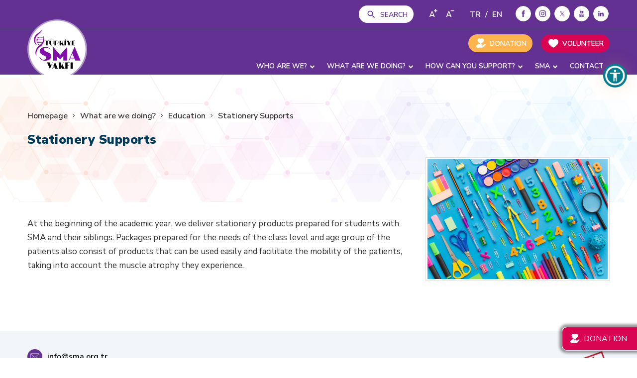

--- FILE ---
content_type: text/html; charset=UTF-8
request_url: https://www.sma.org.tr/en/stationery-supports
body_size: 8076
content:

<!DOCTYPE html>
<html>
    <head>
    <title>Turkey SMA Foundation | For Combating SMA Disease and Healthy Tomorrows</title>
    <meta charset="UTF-8" />

    <meta name="SKYPE_TOOLBAR" content="SKYPE_TOOLBAR_PARSER_COMPATIBLE" /> 
    <meta name="viewport" content="width=device-width, initial-scale=1">
    <meta name="description" content="You can donate to SMA patients, support them voluntarily, get detailed information about SMA disease, follow SMA treatments, Turkish SMA Foundation events and news from our official website of the Turkish SMA Foundation.">
    <meta name="keywords" content="">
    <meta property="og:title" content="Turkey SMA Foundation | For Combating SMA Disease and Healthy Tomorrows" /> 
    <meta property="og:description" content="You can donate to SMA patients, support them voluntarily, get detailed information about SMA disease, follow SMA treatments, Turkish SMA Foundation events and news from our official website of the Turkish SMA Foundation." /> 
    <meta property="og:url" content="https://www.sma.org.tr/en/stationery-supports">	
    <meta property="og:image" content="https://www.sma.org.tr/en/layout/images/facebook.jpg">	

    <link rel="shortcut icon" href="https://www.sma.org.tr/layout/images/favicon.png"/>
    <link rel="canonical" href="https://www.sma.org.tr/en/stationery-supports"/>

        <base href="https://www.sma.org.tr" />

<style type="text/css">
:root{--cc-btn-primary-bg: #5BBE7D!important}
</style>
<link rel="stylesheet" href="https://cdn.jsdelivr.net/gh/orestbida/cookieconsent@v2.8.0/dist/cookieconsent.css" />
<script type="text/javascript" src="https://cdn.jsdelivr.net/gh/orestbida/cookieconsent@v2.8.0/dist/cookieconsent.js"></script>
<script>
window.addEventListener("load", () => {
	const cc = initCookieConsent();
	cc.run({
		auto_language: "document",
		autoclear_cookies: true,
		page_scripts: true,
		hide_from_bots: true,
		mode: "opt-out",
		revision: 1,
		languages: {
			tr: {
				consent_modal: {
					title: "🍪&nbsp&nbsp;Çerezleri kullanıyoruz",
					description: "Web sitemizde gezinme deneyiminizi geliştirmek, web sitesi trafiğimizi analiz etmek ve ziyaretçilerimizin nereden geldiğini anlamak için tarayıcı çerezlerini kullanıyoruz. <button type='button' data-cc='c-settings' class='cc-link'>Tercihleri değiştir</button>",
					primary_btn: {
						text: "Tümünü kabul et",
						role: "accept_all"
					},
					secondary_btn: {
						text: "Tümünü reddet",
						role: "accept_necessary"
					}
				},
				settings_modal: {
					title: "Çerez tercihleri",
					save_settings_btn: "Ayarları kaydet",
					accept_all_btn: "Tümünü kabul et",
					reject_all_btn: "Tümünü reddet",
					close_btn_label: "Kapat",
					cookie_table_headers: [
						{col1: "İsim"},
						{col2: "Kullanım süresi"},
						{col3: "Açıklama"}
					],
					blocks: [
						{
							description: "Tarayıcı çerezleri, bir web sitesini ziyaret ettiğinizde bilgisayarınızda depolanan çok küçük metin dosyalarıdır. Çerezleri çeşitli amaçlarla ve web sitemizdeki deneyiminizi geliştirmek için (örneğin hesap giriş bilgilerinizi hatırlamak) kullanıyoruz. Web sitemizde gezinirken tercihlerinizi değiştirebilir ve bilgisayarınızda saklanacak belirli çerez türlerini reddedebilirsiniz. Ayrıca, bilgisayarınızda depolanmış olan çerezleri de kaldırabilirsiniz, ancak çerezleri silmenin web sitemizin bazı bölümlerini kullanmanızı engelleyebileceğini unutmayın. Çerezler ve diğer hassas verilerle ilgili daha fazla ayrıntı için lütfen <a href='https://www.sma.org.tr/en/gizlilik-ve-guvenlik' class='cc-link'>Gizlilik ve Güvenlik</a> ve <a href='https://www.sma.org.tr/en/kvkk' class='cc-link'>KVKK</a>'yı okuyun."
						},
						{
							title: "Kesinlikle gerekli çerezler",
							description: "Bu çerezler web sitemizin düzgün çalışması için gereklidir. Bu çerezler olmadan web sitemiz düzgün çalışmayacaktır.",
							toggle: {
								value: "necessary",
								enabled: true,
								readonly: true 
							},
							cookie_table: [
								{
									col1: "PHPSESSID", 
									col2: "30 dakika",
									col3: "Oturum bilgilerinizi saklamak için kullanılır"
								},
								{
									col1: "cc_cookie", 
									col2: "6 ay",
									col3: "Çerez tercihlerinizi saklamak için kullanılır"
								}
							]
						},
						{
							title: "Performans ve analiz çerezleri",
							description: "Bu çerezler, web sitemize gelen trafiği ve ziyaretçilerin web sitemizi nasıl kullandığını analiz etmek için kullanılır.",
							toggle: {
								value: "analytics",
								enabled: true,
								readonly: false
							},
							cookie_table: [
								{
									col1: "_ga", 
									col2: "2 yıl",
									col3: "Kullanıcıları ayırt etmek için kullanılır"
								},
								{
									col1: "_gid", 
									col2: "24 saat",
									col3: "Kullanıcıları ayırt etmek için kullanılır"
								},
								{
									col1: "_gat", 
									col2: "1 dakika",
									col3: "İstek oranını kısmak için kullanılır"
								},
								{
									col1: "_ga_(.*)", 
									col2: "2 yıl",
									col3: "Oturum durumunu sürdürmek için kullanılır",
									is_regex: true
								},
								{
									col1: "_gac_(.*)", 
									col2: "90 gün",
									col3: "Kampanyayla ilgili bilgileri içerir",
									is_regex: true
								}
							]
						}
					]
				}
			}
		}
	});
});
</script>



    <link rel="preconnect" href="https://fonts.googleapis.com" />
    <link rel="preconnect" href="https://fonts.gstatic.com" crossorigin />
    <link href="https://fonts.googleapis.com/css2?family=Nunito+Sans:wght@200;300;400;600;700;800;900&display=swap" rel="stylesheet" />

    <link rel="stylesheet" href="https://maxcdn.bootstrapcdn.com/font-awesome/4.4.0/css/font-awesome.min.css" />
    <link href="https://cdnjs.cloudflare.com/ajax/libs/MaterialDesign-Webfont/4.9.95/css/materialdesignicons.min.css" rel="stylesheet" /> 
    <link rel="stylesheet" type="text/css" href="https://www.sma.org.tr/layout/css/genel.css?id=20" />
    <link rel="stylesheet" type="text/css" href="https://www.sma.org.tr/layout/css/aos.css?id=5" />
    <link rel="stylesheet" type="text/css" href="https://www.sma.org.tr/layout/css/my.css?id=29" />


    <script type="text/javascript" src="https://www.sma.org.tr/layout/js/genel.js"></script>
    <script type="text/javascript" src="https://www.sma.org.tr/layout/js/aos.js"></script>
    <script type="text/javascript" src="https://www.sma.org.tr/layout/js/main.js?id=25"></script>
    <script type="text/javascript" src='https://www.google.com/recaptcha/api.js'></script>

    <script type="text/javascript" src="https://www.sma.org.tr/layout/js/scrollMove.js"></script>
    <script src="https://cdnjs.cloudflare.com/ajax/libs/clipboard.js/2.0.4/clipboard.min.js"></script>


    <script src="https://www.sma.org.tr/layout/sweetalert/dist/sweetalert2.all.min.js"></script>
    <!-- Optional: include a polyfill for ES6 Promises for IE11 and Android browser -->
    <script src="https://cdn.jsdelivr.net/npm/promise-polyfill@8/dist/polyfill.js"></script>

    <script src="https://www.sma.org.tr/layout/sweetalert/dist/sweetalert2.min.js"></script>
    <link rel="stylesheet" href="https://www.sma.org.tr/layout/sweetalert/dist/sweetalert2.min.css" />
	
	
<script>
var site_font_size = 0;
function fontBuyult(){
	if(site_font_size < 5){
		site_font_size++;
	}
	
	$("#body").removeClass("site_font_size_1");
	$("#body").removeClass("site_font_size_2");
	$("#body").removeClass("site_font_size_3");
	$("#body").removeClass("site_font_size_4");
	$("#body").removeClass("site_font_size_5");
	$("#body").addClass("site_font_size_" + site_font_size);
	
	$.ajax({
        url: "https://www.sma.org.tr/layout/php/site_font_size.php",
        type: "POST",
        data: "fontsize=" + site_font_size,
        success: function (data) {}
    });
}
function fontKucult(){
	if(site_font_size > 0){
		site_font_size--;
	}
	
	$("#body").removeClass("site_font_size_1");
	$("#body").removeClass("site_font_size_2");
	$("#body").removeClass("site_font_size_3");
	$("#body").removeClass("site_font_size_4");
	$("#body").removeClass("site_font_size_5");
	$("#body").addClass("site_font_size_" + site_font_size);
	
	$.ajax({
        url: "https://www.sma.org.tr/layout/php/site_font_size.php",
        type: "POST",
        data: "fontsize=" + site_font_size,
        success: function (data) {}
    });
}
</script>

<!-- Global site tag (gtag.js) - Google Analytics -->
<script async src="https://www.googletagmanager.com/gtag/js?id=UA-165003842-4">
</script>
<script>
  window.dataLayer = window.dataLayer || [];
  function gtag(){dataLayer.push(arguments);}
  gtag('js', new Date());

  gtag('config', 'UA-165003842-4');
</script>

<!-- Global site tag (gtag.js) - Google Analytics -->
<script async src="https://www.googletagmanager.com/gtag/js?id=UA-165003842-1"></script>
<script>
  window.dataLayer = window.dataLayer || [];
  function gtag(){dataLayer.push(arguments);}
  gtag('js', new Date());

  gtag('config', 'UA-165003842-1');
</script>


<!-- Google tag (gtag.js) -->
<script async src="https://www.googletagmanager.com/gtag/js?id=AW-645396313">
</script>
<script>
  window.dataLayer = window.dataLayer || [];
  function gtag(){dataLayer.push(arguments);}
  gtag('js', new Date());

  gtag('config', 'AW-645396313');
</script>

<script data-ad-client="ca-pub-9909955117919951" async src="https://pagead2.googlesyndication.com/pagead/js/adsbygoogle.js"></script>

<script type="text/javascript" src="https://www.sma.org.tr/layout/js/jquery.mask-1.14.16.js"></script>
<script>
document.addEventListener("DOMContentLoaded", Component__InputMask);

function Component__InputMask() {
    const components = document.querySelectorAll("[data-component--input-mask][data-type]:not([data-initialized])");
    if (!components.length) return;

	const TURKCE_ID = 1;

    components.forEach(_component => {
        const self = $(_component);

        _component.setAttribute("data-initialized", "");

		const data = _component.dataset;
        const data_type = data.type;

		if (data_type === "phone-number") {
			if(2 === TURKCE_ID) {
				self.mask("0000 000 00 00", { placeholder: "0___ ___ __ __" });
			} else {
				_component.addEventListener("input", () => {
					_component.value = _component.value.replace(/\D/g, "");
				});
			}
		}

		if (data_type === "integer") {
			_component.addEventListener("input", () => {
				_component.value = _component.value.replace(/\D/g, "");
			});
		}
    });
}

</script>

</head>
<body>
<div id="body" class="site_dil_2 site_font_size_0">
    <div class="clear"></div>
	
	<script>
	  AOS.init();
	</script>
<div id="searchArea" class="hidden-xs hidden-sm" hidden="">
		<div class="container">
		<form method="get" action="https://www.sma.org.tr/search">
			<input value="" required="" autofocus="" type="search" class="form-control" name="q" placeholder="Aramak istediğiniz kelimeyi girin" />
			<button type="submit" class="siteButton siteButtonMini">Search</button>
			<button data-toggle-search-area="" type="button" class="siteButton siteButtonMini">Kapat</button>
		</form>
	</div>
</div>
<div id="searchArea-overlay"></div>

<div id="headerArea" class="sticky">

	<div id="header">

		<div class="headerTop">

			<div class="container">
				<div class="headerTop__item">
					<div>
						<div class="headerSosyal hidden-xs hidden-sm">

							
								<div class="headerSosyal_box_img">

									
										<a href='https://www.facebook.com/turkiyesmavakfi' target='_blank'><img height="35px" width="auto" src="https://www.sma.org.tr/layout/images/social_facebook.svg" alt="Facebook" /></a>

									
									
										<a href='https://www.instagram.com/turkiyesmavakfi/' target='_blank'><img height="35px" width="auto" src="https://www.sma.org.tr/layout/images/social_instagram.svg" alt="Instagram" /></a>

									
									
										<a href='https://twitter.com/turkiyesmavakfi' target='_blank'><img height="35px" width="auto" src="https://www.sma.org.tr/layout/images/social_twitter.svg" alt="Twitter" /></a>

									
									
										<a href='https://www.youtube.com/@turkiyesmavakfi' target='_blank'><img height="35px" width="auto" src="https://www.sma.org.tr/layout/images/social_youtube.svg" alt="Youtube" /></a>

									
									
										<a href='https://www.linkedin.com/company/turkiye-sma-vakfi' target='_blank'><img height="35px" width="auto" src="https://www.sma.org.tr/layout/images/social_linkedin.svg" alt="Linkedin" /></a>

									
									
									<div class="clear"></div>

								</div>

							
						</div>

						<li class="menuSLi menuSLi_buton hidden-xs hidden-sm" style="display:inline-block;margin-right:20px;position:static">
							<a data-toggle-search-area="" class="menuSLi_icon menuSLi_icon_4" style="text-transform:uppercase" href="https://www.sma.org.tr/search">SEARCH</a>
						</li>

						<div class="headerTop_fontsize">

							<i class="mdi mdi-format-annotation-plus" onclick="fontBuyult()"></i>

							<i class="mdi mdi-format-annotation-minus" onclick="fontKucult()"></i>

						</div>

						<div class="headerTop_dil">

							<a class="noTextDecoration" href="https://www.sma.org.tr/kirtasiye-destekleri">TR</a> / <a class="noTextDecoration" href="https://www.sma.org.tr/en/stationery-supports">EN</a>

						</div>
					</div>
				</div>
			</div>

		</div>

		<div class="header header2">

			<nav class="navbar navbar-default">

				<div class="container">

					<div class="navbar-header"><a class="logo" href="https://www.sma.org.tr/en"><img src="https://www.sma.org.tr/layout/images/logo.svg?id=1" alt="Türkiye SMA Vakfı" /></a></div>

					<div class="collapse navbar-collapse hidden-xs positionRelative" id="bs-example-navbar-collapse-1">

						<ul class="nav navbar-nav navbar-right">

							<li class="menuSLi menuSLi_menu menuSLi_menu_full">

								<a class="" data-toggle="dropdown" role="button" aria-haspopup="true">WHO ARE WE? <i class="fa fa-chevron-down"></i></a>

								<ul class="dropdown-menu dropdown-menu-full" aria-labelledby="open_menu">

									<div class="row flex-row margin0">

										<div class="col-md-4 col-xs-12">

											<li class="menuSLi_alt"><a>About Us <i class="fa fa-chevron-down"></i></a>

												<ul class="menuSLi_alt_menu">

													<li><a href="https://www.sma.org.tr/en/tsv-from-past-to-present">Turkey SMA Foundation From Past to Present</a></li>

													<li><a href="https://www.sma.org.tr/en/turkey-sma-foundation-milestones">Turkey SMA Foundation Milestones</a></li>

													<li><a href="https://www.sma.org.tr/en/our-approach-and-values">Our Approach and Values</a></li>

													<li><a href="https://www.sma.org.tr/en/our-institutional-structure">Our Institutional Structure</a></li>

													<li><a href="https://www.sma.org.tr/en/our-corporate-logo">Our Corporate Logo</a></li>

													<li><a href="https://www.sma.org.tr/en/career">Career</a></li>

												</ul>

											</li>

										</div>

										<div class="col-md-4 col-xs-12">

											<li class="menuSLi_alt"><a>Reports and Transparency <i class="fa fa-chevron-down"></i></a>

												<ul class="menuSLi_alt_menu">

													<li><a href="https://www.sma.org.tr/en/activity-reports">Activity Reports</a></li>

													<li><a href="https://www.sma.org.tr/en/financial-reports">Financial Reports</a></li>

													<li><a href="https://www.sma.org.tr/en/donor-bill-of-rights">Donor Bill of Rights</a></li>

													<li><a href="https://www.sma.org.tr/en/kvkk">KVKK</a></li>

												</ul>

											</li>

										</div>

										<div class="col-md-4 col-xs-12">

										
										</div>

									</div>

								</ul>

							</li>

							<li class="menuSLi menuSLi_menu menuSLi_menu_full">

								<a class="" data-toggle="dropdown" role="button" aria-haspopup="true">WHAT ARE WE DOING? <i class="fa fa-chevron-down"></i></a>

								<ul class="dropdown-menu dropdown-menu-full" aria-labelledby="open_menu">

									<div class="row flex-row margin0">

										<div class="col-md-4 col-xs-12">

											<li class="menuSLi_alt"><a>Health and Social Services <i class="fa fa-chevron-down"></i></a>

												<ul class="menuSLi_alt_menu">

													<li><a href="https://www.sma.org.tr/en/medical-device-supports">Medical Device Supports</a></li>

													<li><a href="https://www.sma.org.tr/en/medical-material-supports">Medical Material Supports</a></li>

													<li><a href="https://www.sma.org.tr/en/we-are-with-you-boxes">"We Are With You" Boxes</a></li>

													<li><a href="https://www.sma.org.tr/en/rental-support">Rental Support</a></li>

													<li><a href="https://www.sma.org.tr/en/other-supports">Other Supports</a></li>

													<li><a href="https://www.sma.org.tr/en/support-application">Support Application</a></li>

												</ul>

											</li>

										</div>

										<div class="col-md-4 col-xs-12">

											<li class="menuSLi_alt"><a>Education <i class="fa fa-chevron-down"></i></a>

												<ul class="menuSLi_alt_menu">

													<li><a href="https://www.sma.org.tr/en/stationery-supports">Stationery Supports</a></li>

													<li><a href="https://www.sma.org.tr/en/education-scholarship">Education Scholarship</a></li>

												</ul>

											</li>

										</div>

										<div class="col-md-4 col-xs-12">

											<li class="menuSLi_alt"><a>Prevention and Early Diagnosis <i class="fa fa-chevron-down"></i></a>

												<ul class="menuSLi_alt_menu">

													<li><a href="https://www.sma.org.tr/en/carrier-scan">Carrier Scan</a></li>

													<li><a href="https://www.sma.org.tr/en/newborn-screening">Newborn Screening</a></li>

													<li><a href="https://www.sma.org.tr/en/nusinersen-sodium-application-centers">Nusinersen Sodium Application Centers</a></li>

													<li><a href="https://www.sma.org.tr/en/pgt">PGT</a></li>

												</ul>

											</li>

										</div>

										<div class="col-md-4 col-xs-12">

											<li class="menuSLi_alt"><a>Advocacy and Health Policies <i class="fa fa-chevron-down"></i></a>

												<ul class="menuSLi_alt_menu">

													<li><a href="https://www.sma.org.tr/en/tbmm-esearch-commission">TBMM Research Commission</a></li>

													<li><a href="https://www.sma.org.tr/en/visit-meetings">Visit / Meetings</a></li>

													<li><a href="https://www.sma.org.tr/en/our-memberships">Our Memberships</a></li>

												</ul>

											</li>

										</div>

										<div class="col-md-4 col-xs-12">

											<li class="menuSLi_alt"><a>Awareness <i class="fa fa-chevron-down"></i></a>

												<ul class="menuSLi_alt_menu">

													<li><a href="https://www.sma.org.tr/en/seminars">Seminars</a></li>

													<li><a href="https://www.sma.org.tr/en/sma-awareness-month">SMA Awareness Month</a></li>

													<li><a href="https://www.sma.org.tr/en/i-sma-movie">I SMA Movie</a></li>

												</ul>

											</li>

										</div>

										<div class="col-md-4 col-xs-12">

											<li class="menuSLi_alt"><a href="https://www.sma.org.tr/en/our-publications">Our Publications <i class="fa fa-chevron-down"></i></a>

												<ul class="menuSLi_alt_menu">
																									</ul>

											</li>

										</div>

										<div class="col-md-4 col-xs-12">

											<li class="menuSLi_alt"><a href="https://www.sma.org.tr/en/projects">Projects <i class="fa fa-chevron-down"></i></a>

												<ul class="menuSLi_alt_menu">

													<li><a href="https://www.sma.org.tr/en/project/62/let-s-hold-on-to-life-together">Let's Hold on to Life Together</a></li>

													<li><a href="https://www.sma.org.tr/en/project/64/i-am-aware-of-sma">I'm Aware of SMA</a></li>

												</ul>

											</li>

										</div>





									</div>



								</ul>

							</li>

							<li class="menuSLi menuSLi_menu menuSLi_menu_full">

								<a class="" data-toggle="dropdown" role="button" aria-haspopup="true">HOW CAN YOU SUPPORT? <i class="fa fa-chevron-down"></i></a>

								<ul class="dropdown-menu dropdown-menu-full-half" aria-labelledby="open_menu">

									<div class="row flex-row margin0">

										<div class="col-md-6 col-xs-12">

											<li class="menuSLi_alt"><a href="https://www.sma.org.tr/en/donation">Donation</a></li>

										</div>

										<div class="col-md-6 col-xs-12">

											<li class="menuSLi_alt"><a href="https://www.sma.org.tr/en/special-day-certificates">Special Day Certificates</a></li>

										</div>

										<div class="col-md-6 col-xs-12">

											<li class="menuSLi_alt"><a href="https://www.sma.org.tr/en/what-can-you-do-as-an-institutional">What Can You Do As an Institutional?</a></li>

										</div>

										<div class="col-md-6 col-xs-12">

											<li class="menuSLi_alt"><a href="https://www.sma.org.tr/en/run-for-goodness">Charity Conditions</a></li>

										</div>

										<!--<div class="col-md-6 col-xs-12">

											<li class="menuSLi_alt"><a href="https://www.sma.org.tr/en/share">Share</a></li>

										</div>-->

										<div class="col-md-6 col-xs-12">

											<li class="menuSLi_alt"><a href="https://docs.google.com/forms/d/1a_JaknMTBKHEGbKe3SyMXee-5z63pr_-8Cz_IakVZmE/" target="_blank" rel="nofollow noopener noreferrer">Volunteer</a></li>

										</div>

									</div>

								</ul>

							</li>

							<li class="menuSLi menuSLi_menu menuSLi_menu_full">

								<a class="" data-toggle="dropdown" role="button" aria-haspopup="true">SMA <i class="fa fa-chevron-down"></i></a>

								<ul class="dropdown-menu dropdown-menu-full-half" aria-labelledby="open_menu">

									<div class="row flex-row margin0">

										<div class="col-md-6 col-xs-12">

											<li class="menuSLi_alt"><a href="https://www.sma.org.tr/en/what-is-sma">What is SMA?</a></li>

										</div>

										<div class="col-md-6 col-xs-12">

											<li class="menuSLi_alt"><a href="https://www.sma.org.tr/en/sma-symptoms">SMA Symptoms</a></li>

										</div>

										<div class="col-md-6 col-xs-12">

											<li class="menuSLi_alt"><a href="https://www.sma.org.tr/en/learning-from-the-expert">Learning from the Expert</a></li>

										</div>

										<div class="col-md-6 col-xs-12">

											<li class="menuSLi_alt"><a href="https://www.sma.org.tr/en/sma-treatments">SMA Treatments</a></li>

										</div>

										<div class="col-md-6 col-xs-12">

											<li class="menuSLi_alt"><a href="https://www.sma.org.tr/en/carrier-scan">Carrier Scan</a></li>

										</div>

										<div class="col-md-6 col-xs-12">

											<li class="menuSLi_alt"><a href="https://www.sma.org.tr/en/sma-and-patient-care">SMA and Patient Care</a></li>

										</div>

										<div class="col-md-6 col-xs-12">

											<li class="menuSLi_alt"><a href="https://www.sma.org.tr/en/newborn-screening">Newborn Screening</a></li>

										</div>

										<!-- <div class="col-md-6 col-xs-12">

											<li class="menuSLi_alt"><a href="https://www.sma.org.tr/en/nusinersen-sodium-application-centers">Nusinersen Sodium Application Centers</a></li>

										</div> -->

									</div>

								</ul>

							</li>

							<li class="menuSLi menuSLi_menu">

								<a class="" href="https://www.sma.org.tr/en/contact">CONTACT</a>

							</li>

							<li class="menuSLi menuSLi_buton">

								<a class="menuSLi_icon menuSLi_icon_1" href="https://www.sma.org.tr/en/donation">DONATION</a>

							</li>

							<li class="menuSLi menuSLi_buton">

								<a class="menuSLi_icon menuSLi_icon_2" href="https://docs.google.com/forms/d/1a_JaknMTBKHEGbKe3SyMXee-5z63pr_-8Cz_IakVZmE/" target="_blank" rel="nofollow noopener noreferrer">VOLUNTEER</a>

							</li>

						</ul>

					</div><!-- /.navbar-collapse -->

					<div class="clear"></div>

				</div>

			</nav>

		</div>

	</div><!--header-->

</div>


<div class="clear"></div>



<div id="pageOverlay"></div>

<div class="headerAreaBlock"></div>

<div id="mobileMenuOpenBtn" onclick="mobileMenuAc()">
	<div></div>
	<div></div>
	<div></div>
</div>



<div id="mobileMenu">

	<div class="mobileMenuCon">

		<div class="mobiletopArea">

			<div class="mobileMenuClose">

				<a onclick="mobileMenuKapat()">

					<div class="close-icon"></div>

				</a>

			</div>

			<div class="mobilelogoArea">

				<a href="https://www.sma.org.tr/en">

					<img src="https://www.sma.org.tr/layout/images/logo.svg?id=1" />

				</a>

			</div>

			<div class="clear"></div>

		</div>



		<div class="clear"></div>



		<ul class="mobileUl">





			<li class="backColor"><a href="https://www.sma.org.tr/en/run-for-goodness">Run for Goodness</a></li>



			<li><a href="https://www.sma.org.tr/en">HOMEPAGE</a></li>



			<li>

				<a>WHO ARE WE? <i class="fa fa-chevron-down"></i></a>

				<ul>

					<li><a href="https://www.sma.org.tr/en/tsv-from-past-to-present">Turkey SMA Foundation From Past to Present</a></li>

					<li><a href="https://www.sma.org.tr/en/turkey-sma-foundation-milestones">Turkey SMA Foundation Milestones</a></li>

					<li><a href="https://www.sma.org.tr/en/our-approach-and-values">Our Approach and Values</a></li>

					<li><a href="https://www.sma.org.tr/en/our-institutional-structure">Our Institutional Structure</a></li>

					<li><a href="https://www.sma.org.tr/en/our-corporate-logo">Our Corporate Logo</a></li>
					
					<li><a href="https://www.sma.org.tr/en/career">Career</a></li>



					<li><a href="https://www.sma.org.tr/en/activity-reports">Activity Reports</a></li>

					<li><a href="https://www.sma.org.tr/en/financial-reports">Financial Reports</a></li>

					<li><a href="https://www.sma.org.tr/en/donor-bill-of-rights">Donor Bill of Rights</a></li>

					<li><a href="https://www.sma.org.tr/en/kvkk">KVKK</a></li>



					
				</ul>

			</li>

			<li>

				<a>WHAT ARE WE DOING? <i class="fa fa-chevron-down"></i></a>

				<ul>

					<li><a href="https://www.sma.org.tr/en/support-application">Support Application</a></li>

					<li><a href="https://www.sma.org.tr/en/medical-device-supports">Medical Device Supports</a></li>

					<li><a href="https://www.sma.org.tr/en/medical-material-supports">Medical Material Supports</a></li>

					<li><a href="https://www.sma.org.tr/en/we-are-with-you-boxes">"We Are With You" Boxes</a></li>

					<li><a href="https://www.sma.org.tr/en/rental-support">Rental Support</a></li>

					<li><a href="https://www.sma.org.tr/en/other-supports">Other Supports</a></li>



					<li><a href="https://www.sma.org.tr/en/stationery-supports">Stationery Supports</a></li>

					<li><a href="https://www.sma.org.tr/en/education-scholarship">Education Scholarship</a></li>



					<li><a href="https://www.sma.org.tr/en/carrier-scan">Carrier Scan</a></li>

					<li><a href="https://www.sma.org.tr/en/newborn-screening">Newborn Screening</a></li>
					
					<li><a href="https://www.sma.org.tr/en/nusinersen-sodium-application-centers">Nusinersen Sodium Application Centers</a></li>

					<li><a href="https://www.sma.org.tr/en/pgt">PGT</a></li>



					<li><a href="https://www.sma.org.tr/en/tbmm-esearch-commission">TBMM Research Commission</a></li>

					<li><a href="https://www.sma.org.tr/en/visit-meetings">Visit / Meetings</a></li>

					<li><a href="https://www.sma.org.tr/en/our-memberships">Our Memberships</a></li>



					<li><a href="https://www.sma.org.tr/en/seminars">Seminars</a></li>

					<li><a href="https://www.sma.org.tr/en/sma-awareness-month">SMA Awareness Month</a></li>

					<li><a href="https://www.sma.org.tr/en/i-sma-movie">I SMA Movie</a></li>



					<li><a href="https://www.sma.org.tr/en/our-publications">Our Publications</a></li>

					<li><a href="https://www.sma.org.tr/en/projects">Projects</a></li>

				</ul>

			</li>

			<li>

				<a>HOW CAN YOU SUPPORT? <i class="fa fa-chevron-down"></i></a>

				<ul>

					<li class="_alt"><a href="https://www.sma.org.tr/en/donation">Donation</a></li>

					<li class="_alt"><a href="https://www.sma.org.tr/en/special-day-certificates">Special Day Certificates</a></li>

					<li class="_alt"><a href="https://www.sma.org.tr/en/what-can-you-do-as-an-institutional">What Can You Do As an Institutional?</a></li>

					<li class="_alt"><a href="https://www.sma.org.tr/en/run-for-goodness">Charity Conditions</a></li>

					<!--<li class="_alt"><a href="https://www.sma.org.tr/en/share">Share</a></li>-->

					<li class="_alt"><a href="https://docs.google.com/forms/d/1a_JaknMTBKHEGbKe3SyMXee-5z63pr_-8Cz_IakVZmE/" target="_blank" rel="nofollow noopener noreferrer">Volunteer</a></li>

				</ul>

			</li>

			<li>

				<a>SMA <i class="fa fa-chevron-down"></i></a>

				<ul>

					<div class="col-md-6 col-xs-12">

						<li class="_alt"><a href="https://www.sma.org.tr/en/what-is-sma">What is SMA?</a></li>

						<li class="_alt"><a href="https://www.sma.org.tr/en/sma-symptoms">SMA Symptoms</a></li>

						<li class="_alt"><a href="https://www.sma.org.tr/en/learning-from-the-expert">Learning from the Expert</a></li>

						<li class="_alt"><a href="https://www.sma.org.tr/en/sma-treatments">SMA Treatments</a></li>

						<li class="_alt"><a href="https://www.sma.org.tr/en/carrier-scan">Carrier Scan</a></li>

						<li class="_alt"><a href="https://www.sma.org.tr/en/newborn-screening">Newborn Screening</a></li>

						<li class="_alt"><a href="https://www.sma.org.tr/en/nusinersen-sodium-application-centers">Nusinersen Sodium Application Centers</a></li>

						<li class="_alt"><a href="https://www.sma.org.tr/en/sma-and-patient-care">SMA and Patient Care</a></li>

				</ul>

			</li>

			<li><a href="https://www.sma.org.tr/en/contact">CONTACT</a></li>











		</ul>



	</div>

</div>



<script>
	$(document).ready(function(e) {

		$(".mobileUl li ul").slideUp();

		$(".mobileUl li").click(function() {

			if ($(this).hasClass('mobileMenuOpen')) {

				$(this).removeClass("mobileMenuOpen");

				$(this).find($("ul")).slideUp();

			} else {

				$(this).addClass("mobileMenuOpen");

				$(this).find($("ul")).slideDown();

			}

		});

		$("#pageOverlay").on("touchstart click", function() {

			mobileMenuKapat();

		});

	});



	function mobileMenuKapat() {

		$(".mobileUl li ul").slideUp();

		$("#mobileMenu").removeClass("open");

		document.body.classList.remove("stickyPage");

		document.documentElement.classList.remove("htmlFixed");

	}



	function mobileMenuAc() {

		$("#mobileMenu").addClass("open");

		document.body.classList.add("stickyPage");

		document.documentElement.classList.add("htmlFixed");

	}
</script>





<a class="sabit_bagis noTextDecoration yavasAksiyon hidden-sm hidden-xs" href="https://www.sma.org.tr/en/donation">DONATION</a>





<div onclick="YukariCik()" id="yukari-cik" class="yukari-cik"><i class="fa fa-arrow-up"></i></div>
    <div class="clear"></div>
    <div class='breadcrumbs_back' style="background-image:url('https://www.sma.org.tr/uploads/2b1e1fcf2014ebf389c187ce187d4e94.jpeg');">
        <div class='breadcrumbs_back_area'>
            <div class="container">
                                    <div class="breadcrumbs">
                        <a href="https://www.sma.org.tr/en"><div class="breadcrumbs_item breadcrumbs_item_first">Homepage</div></a><div class="breadcrumbs_item ">What are we doing?</div><div class="breadcrumbs_item ">Education</div><a href="https://www.sma.org.tr/en/stationery-supports"><div class="breadcrumbs_item ">Stationery Supports</div></a>                    </div>
                    <div class="" data-wv="true" data-wv-lang="en-US" data-wv-gender="female"><h1 class="hTitle1">Stationery Supports</h1></div>
                                </div>
        </div>
    </div>
        <div class="fullPage paddingBottom0">
        <div class="container row-popup">
            	<div data-wv="true" data-wv-lang="en-US" data-wv-gender="female">
    <div class="row">
                                    <div class="stickyLeft col-lg-4 col-md-5 col-xs-12 marginBottom30 pageLeftTop0 col-lg-push-8 col-md-push-7 col-sm-push-0">
                                                                                    <div class="slaytSayfaC">
                            <div class="fotoDiv row-popup">
                                                                    <div class="">
                                        <a href="https://www.sma.org.tr/uploads/f8b7f4730ac36e67d4ef0fecccacef95.jpg" class="zoom-item" title="">
                                            <img width="100%" class="img-responsive" src="https://www.sma.org.tr/uploads/f8b7f4730ac36e67d4ef0fecccacef95.jpg" />
                                        </a>
                                    </div>     
                                                                </div>
                        </div>
                                         
                            </div>
                <div class="col-lg-8 col-md-7 col-xs-12 marginBottom30 col-lg-pull-4 col-md-pull-5 col-sm-pull-0">
				<div class="fullPage_pageArea">
					<div class="haberlinebox haberlinebox_clear">
						<div class="haberlinebox_fontsize">
							<i class="mdi mdi-format-annotation-plus" onclick="fontBuyult()"></i><i class="mdi mdi-format-annotation-minus" onclick="fontKucult()"></i>
						</div>
						<div class="clear"></div>
					</div>
					<div class="clear"></div>
					<p>At the beginning of the academic year, we deliver stationery products prepared for students with SMA and their siblings. Packages prepared for the needs of the class level and age group of the patients also consist of products that can be used easily and facilitate the mobility of the patients, taking into account the muscle atrophy they experience.</p>				</div>
                </div>
                            </div>
	</div>
    <div class="clear"></div>
    
            
        </div>
        <div class="clear"></div>
        
        
        <div class="clear"></div>

    </div>
<div class="footer ">
    <div class="container">
        <div class="footer_box">
            <div class="row">
                <div class="col-lg-6 col-md-6 col-xs-12 marginBottom30">
                                            <div class="footeriletisim footeriletisimeposta"><a class="noTextDecoration" href="mailto:info@sma.org.tr">info@sma.org.tr</a></div>
                                            <div class="clear"></div>
                                            <div class="footeriletisim footeriletisimtel"><a class="noTextDecoration" href="tel:0 222 335 57 62">0 222 335 57 62</a></div>
                                            <div class="clear"></div>
                                            <div class="footeriletisim footeriletisimgsm"><a class="noTextDecoration" href="tel:0 546 966 79 05">0 546 966 79 05</a></div>
                                            <div class="clear"></div>
                                            <div class="footeriletisim footeriletisimadres">Batıkent Mahallesi Geven Sokak No: 5/B Tepebaşı / Eskişehir</div>
                                            <div class="clear"></div>
                </div>
                <div class="footer_right col-lg-6 col-md-6 col-xs-12 marginBottom30">
                    <div class="footerLogo marginTop10">
                        <a href="https://acikacik.org/stk/sivil-toplum-kurulusu/turkiye-sma-vakfi" target="_blank" rel="nofollow noopener noreferrer">
                            <img class="margin0 padding0" src="https://www.sma.org.tr/layout/images/acik-acik-sivil-toplum-kuruluslari.svg?id=1" alt="Açık Açık Sivil Toplum Kuruluşları" />
                        </a>
                    </div>
                    <div class="clear"></div>
                    <div class="marginTop50">
                                                    <a class="noTextDecoration footerLink" href="https://www.sma.org.tr/en/terms-of-use" title="Terms of Use">Terms of Use</a>
                                                        <a class="noTextDecoration footerLink" href="https://www.sma.org.tr/en/privacy-and-security" title="Privacy and Security">Privacy and Security</a>
                                                        <a class="noTextDecoration footerLink" href="https://www.sma.org.tr/en/kvkk" title="KVKK">KVKK</a>
                            						<a data-cc="c-settings" class="noTextDecoration footerLink" href="https://www.sma.org.tr/en/privacy-and-security" title="Cookie Preferences">Cookie Preferences</a>
                    </div>
                    <div class="clear"></div>
                </div>
            </div>
        </div>
    </div>
</div>

<nav class="bnav">
    <a href="https://www.sma.org.tr/en" class="noTextDecoration bnav__item">
        <img class="bnav__item__icon" src="https://www.sma.org.tr/layout/images/bnavHome.svg" />
        <span class="bnav__item__label">Homepage</span>
    </a>
    <a href="https://www.sma.org.tr/en/donation" class="noTextDecoration bnav__item">
        <img class="bnav__item__icon" src="https://www.sma.org.tr/layout/images/top_gonulluol.svg" />
        <span class="bnav__item__label">Donation</span>
    </a>
    <a href="https://www.sma.org.tr/en/contact" class="noTextDecoration bnav__item">
        <img class="bnav__item__icon" src="https://www.sma.org.tr/layout/images/bnavPhone.svg" />
        <span class="bnav__item__label">Contact</span>
    </a>
    <a href="https://www.sma.org.tr/en/search" class="noTextDecoration bnav__item">
        <img class="bnav__item__icon" src="https://www.sma.org.tr/layout/images/bnavSearch.svg" />
        <span class="bnav__item__label">Search</span>
    </a>
</nav>

	<script async src="https://widget.websitevoice.com/mj5-B4hKrxnE1uHWRONpQg"></script>
	<script>
	  window.wvData=window.wvData||{};function wvtag(a,b){wvData[a]=b;}
	  wvtag('id', 'mj5-B4hKrxnE1uHWRONpQg');
	  wvtag('language', 'en-US');
	  wvtag('widget-style', {
		backgroundColor: '#74C284'
	  });
	</script>	
	
<script>window.addEventListener("load",()=>{const s=document.createElement("script");s.src="https://kod.erisilebilirlik.com/eklenti.js?id=sma-org-tr";document.body.appendChild(s);});</script>



<!-- <a href="https://fonzip.com/turkiyesmavakfi/bagis" target="_blank" class="sms">
    <div class="sms__icon">
        <i class="mdi mdi-36px mdi-fixed mdi-hand-heart"></i>
    </div>
    <div class="sms__content">
        <div class="sms__title">
            Ramazan Bağışlarınız<br />SMA Hastalarına Gelecek Olsun
        </div>
    </div>
</a> -->

</body>
</html>

--- FILE ---
content_type: text/html; charset=utf-8
request_url: https://www.google.com/recaptcha/api2/aframe
body_size: -87
content:
<!DOCTYPE HTML><html><head><meta http-equiv="content-type" content="text/html; charset=UTF-8"></head><body><script nonce="OkpWhAw-s962v2Njr1alnw">/** Anti-fraud and anti-abuse applications only. See google.com/recaptcha */ try{var clients={'sodar':'https://pagead2.googlesyndication.com/pagead/sodar?'};window.addEventListener("message",function(a){try{if(a.source===window.parent){var b=JSON.parse(a.data);var c=clients[b['id']];if(c){var d=document.createElement('img');d.src=c+b['params']+'&rc='+(localStorage.getItem("rc::a")?sessionStorage.getItem("rc::b"):"");window.document.body.appendChild(d);sessionStorage.setItem("rc::e",parseInt(sessionStorage.getItem("rc::e")||0)+1);localStorage.setItem("rc::h",'1769213098351');}}}catch(b){}});window.parent.postMessage("_grecaptcha_ready", "*");}catch(b){}</script></body></html>

--- FILE ---
content_type: text/css
request_url: https://www.sma.org.tr/layout/css/my.css?id=29
body_size: 18015
content:
body{font-family: 'Nunito Sans', sans-serif !important;overflow-x:hidden;color:#000;background-color:#fff;}



.container{position:relative;width:1520px;margin:0px calc(50% - 760px);}
@media (min-width: 1200px) and (max-width: 1600px) {
    .container{width:calc(100% - 80px);margin:0px 40px;}  
}
@media (min-width: 991px) and (max-width: 1200px) {
    .container{width:calc(100% - 60px);margin:0px 30px;}  
}
@media (max-width: 991px) and (min-width: 768px) {
    .container{width:calc(100% - 40px);margin:0px 20px;}
}
@media (max-width: 767px) {
    .container{width:calc(100% - 20px);margin:0px 10px;}
}


.container__slayt{
	padding:0px 70px;
}



.noBorderRadious{
    -webkit-border-radius: 0px !important;
    -moz-border-radius: 0px !important;
    border-radius: 0px !important;
}


.positionRelative{position:relative !important;}
.displayNone{display:none !important;}

.noTextDecoration:hover{text-decoration:none;}
.noBorder{border:0px !important;}

.clear{clear:both !important;}
.floatLeft{float:left !important;}
.floatRight{float:right !important;}
.cursorPointer{cursor:pointer !important;}

.heightAuto{height:auto !important;}

.height100{height:100% !important;}
.width100{width:100% !important;}


.div1{display:table;}
.div2{display:table-cell;vertical-align:middle;}
.div3{display:table-cell;vertical-align:bottom;}

.square {
    position: relative;
}
.square:after {
    content: "";
    display: block;
    padding-bottom: 100%;
}
.content {
    position: absolute;
    width: 100%;
    height: 100%;
}

.row-eq-height-all {
    display: -webkit-box;
    display: -webkit-flex;
    display: -ms-flexbox;
    display:         flex;
}

@media (min-width: 991px){
    .row-eq-height {
        display: -webkit-box;
        display: -webkit-flex;
        display: -ms-flexbox;
        display:         flex;
    }
}



    .flex-row.row {
        display: flex;
        flex-wrap: wrap;
    }
    .flex-row.row > [class*='col-'] {
        display: flex;
        flex-direction: column;
    }
    .flex-row.row:after, 
    .flex-row.row:before {
        display: flex;
    }
    .flex-row.row > [class*='col-'] > .box {
        display: flex;
        flex: 1;
    }




/* MARGİN PADDİNG */

.margin0{margin:0px !important;}
.margin5{margin:5px !important;}
.margin10{margin:10px !important;}

.marginTop0{margin-top:0px !important;}
.marginTop5{margin-top:5px !important;}
.marginTop10{margin-top:10px !important;}
.marginTop15{margin-top:15px !important;}
.marginTop20{margin-top:20px !important;}
.marginTop25{margin-top:25px !important;}
.marginTop30{margin-top:30px !important;}
.marginTop40{margin-top:40px !important;}
.marginTop50{margin-top:50px !important;}

.marginTop-5{margin-top:-5px !important;}
.marginTop-20{margin-top:-20px !important;}
.marginTop-30{margin-top:-30px !important;}

.marginBottom5{margin-bottom:5px !important;}
.marginBottom10{margin-bottom:10px !important;}
.marginBottom15{margin-bottom:15px !important;}
.marginBottom20{margin-bottom:20px !important;}
.marginBottom30{margin-bottom:30px !important;}
.marginBottom40{margin-bottom:40px !important;}
.marginBottom50{margin-bottom:50px !important;}
.marginBottom60{margin-bottom:60px !important;}
.marginBottom70{margin-bottom:70px !important;}
.marginBottom80{margin-bottom:80px !important;}
.marginBottom100{margin-bottom:100px !important;}


.marginBottom-30{margin-bottom:-30px !important;}

.marginRight10{margin-right:10px !important;}
.marginRight20{margin-right:20px !important;}


.padding0{padding:0px !important;}
.padding3{padding:3px !important;}
.padding5{padding:5px !important;}
.padding8{padding:8px !important;}
.padding10{padding:10px !important;}
.padding12{padding:12px !important;}
.padding15{padding:15px !important;}
.padding20{padding:20px !important;}
.padding30{padding:30px !important;}

.paddingLeft20{padding-left:20px !important;}
.paddingLeft30{padding-left:30px !important;}

.paddingRight0{padding-right:0px !important;}

.paddingTop0{padding-top:0px !important;}
.paddingTop5{padding-top:5px !important;}
.paddingTop10{padding-top:10px !important;}
.paddingTop20{padding-top:20px !important;}
.paddingTop30{padding-top:30px !important;}
.paddingTop40{padding-top:40px !important;}
.paddingTop50{padding-top:40px !important;}

.paddingBottom0{padding-bottom:0px !important;}
.paddingBottom10{padding-bottom:10px !important;}
.paddingBottom50{padding-bottom:50px !important;}

.padding0-5{padding:0px 5px !important;}
.padding0-10{padding:0px 10px !important;}
.padding0-15{padding:0px 15px !important;}
.padding0-30{padding:0px 30px !important;}
.padding0-20{padding:0px 20px !important;}
.padding0-25{padding:0px 25px !important;}

@media (min-width: 1200px) {
    .col-split-5{width:20% !important;}
}

/* MARGİN PADDİNG */


.textAlignCenter{text-align:center !important;}
.textAlignRight{text-align:right !important;}
.textAlignLeft{text-align:left !important;}
.g-recaptcha{margin-left:calc(50% - 117px);-ms-transform:scale(0.77);transform:scale(0.77);-webkit-transform:scale(0.77);-ms-transform-origin:0 0;transform-origin:0 0;-webkit-transform-origin:0 0}

.kvkkarea{margin-top:10px !important;}
.kvkk_check{float:left;width:25px;margin-top:2px !important;}
.kvkk_text{float:left;width:calc(100% - 25px);font-size:17px;line-height:18px;}
.kvkk_text a{color:#333;font-weight:700;}


.formLabel{font-size:15px;font-weight:600;line-height:18px;color:#777;margin-bottom:5px;}
.formLabel i{color:#DA0552;}

.videoBacks{background-size:100% auto;background-repeat:no-repeat;background-position:center center;}

.squareVideo {
    position: relative;
    border:1px solid #ddd;
}

.squareVideo:after {
    content: "";
    display: block;
    padding-bottom: 56.2%;
}

.contentVideo {
    position: absolute;
    width: 100%;
    height: 100%;
    background-color:#f9f9f9;
}


.playVideo{position:absolute;background-color:rgba(0,0,0,0.2);height:100%;width:100%;top:0px;left:0px;background-image:url("../images/play.png");background-size:50px auto;background-repeat:no-repeat;background-position:center center;}
.contentVideo:hover .playVideo{background-color:rgba(0,0,0,0.4);}




.yukari-cik{position:fixed;z-index:99999;bottom:80px;right:0px;padding:6px 7px 8px 7px;background-color:transparent;
            color:#fff;cursor:pointer;text-align:center;
            background-color:#DA0552;
            -webkit-border-radius: 5px 0px 0px 5px !important;-moz-border-radius: 5px 0px 0px 5px !important;border-radius: 5px 0px 0px 5px !important;

}
.yukari-cik i{font-size:22px;color:#fff;}





.wsSabit{padding:11px 13px;position:fixed;z-index:1009;bottom:60px;right:25px;background-color:#25D366;color:#fff;font-size:18px;line-height:20px;
         -webkit-border-radius: 50%;
         -moz-border-radius: 50%;
         border-radius: 50%;

         -webkit-transition: all 0.1s ease;
         -moz-transition: all 0.1s ease;
         -o-transition: all 0.1s ease;
         -ms-transition: all 0.1s ease;
         transition: all 0.1s ease;
}
.wsSabit i{float:left;font-size:32px;}
.wsSabitColor{right:auto;left:25px;background-color:#666;padding:10px 13px;}



.wsSabitMasaustu{padding:8px 18px;position:fixed;z-index:1009;bottom:15px;right:10px;background-color:#25D366;color:#fff;font-size:18px;line-height:20px;
                 -webkit-border-radius: 16px;
                 -moz-border-radius: 16px;
                 border-radius: 16px;

                 -webkit-transition: all 0.1s ease;
                 -moz-transition: all 0.1s ease;
                 -o-transition: all 0.1s ease;
                 -ms-transition: all 0.1s ease;
                 transition: all 0.1s ease;
}
.wsSabitMasaustu i{float:left;margin-right:10px;font-size:22px;}
.wsSabitAct{right:60px;}




/* MOBİLE MENU */

.close-icon
{
    display:block;
    cursor:pointer;
    box-sizing:border-box;
    width:26px;
    height:26px;
    border-width:3px;
    border-style: solid;
    border-color:transparent;
    border-radius:100%;
    background: -webkit-linear-gradient(-45deg, transparent 0%, transparent 46%, #000 46%,  #000 55%,transparent 55%, transparent 100%), -webkit-linear-gradient(45deg, transparent 0%, transparent 46%, #000 46%,  #000 55%,transparent 55%, transparent 100%);

}




@media (max-width: 991px) {
    body.stickyPage{
        position: relative !important;
        overflow: hidden !important;
        top: inherit;
    }


    body.stickyPage #pageOverlay{
        position: fixed;
        z-index: 9990;
        left: 0;
        top: 0;
        right: 0;
        bottom: 0;
        width: 100vw;
        height: 100vh;
        background: rgba(0, 0, 0, 0.5);
        opacity: 1;
        -webkit-transition: opacity 0.375s cubic-bezier(0.25, 0.8, 0.25, 1);
        -o-transition: opacity 0.375s cubic-bezier(0.25, 0.8, 0.25, 1);
        transition: opacity 0.375s cubic-bezier(0.25, 0.8, 0.25, 1);
    }


    .htmlFixed{position:fixed;width:100%;height:100%;}
}

.dilSRightTop{position:absolute;z-index:999;top:0px;right:5px;background-color:#DE0031;color:#fff;padding:15px;}


@media (min-width: 991px) {
    #mobileMenu{display:none !important;}
    #mobileMenuOpenBtn{display:none !important;}
}

#mobileMenuOpenBtn{position:fixed;top:5px;left:0px;height:66px;padding:13px 0px;width:56px;cursor:pointer;z-index:9980;}
#mobileMenuOpenBtn div{height:3px;width:30px;margin:5px 13px;background-color:#fff;}


.mobileMenuCon_dil{text-align:center;margin-top:30px;}
.mobileMenuCon_dil a{font-size:17px;background-color:rgba(255,255,255,0.1);border:1px solid rgba(255,255,255,0.1);display:inline-block;color:#fff;margin:3px;text-align:center;padding:10px;}



#mobileMenu{

    width:280px;height:100%;position:fixed;top:0px;left:-280px;z-index:9999;
    background-color:#ddd;
    -webkit-transition: all 0.1s ease;
    -moz-transition: all 0.1s ease;
    -o-transition: all 0.1s ease;
    -ms-transition: all 0.1s ease;
    transition: all 0.1s ease;
    overflow-y:scroll;
    overflow-x:hidden;
}
.mobileMenuCon{position:relative !important;}
#mobileMenu a:hover{text-decoration:none !important;}

#mobileMenu.open{left:0px;
                 -webkit-transition: all 0.5s ease;
                 -moz-transition: all 0.5s ease;
                 -o-transition: all 0.5s ease;
                 -ms-transition: all 0.5s ease;
                 transition: all 0.5s ease;
}

.mobiletopArea{top:0px;width:280px;background-color:transparent;border-bottom:1px solid rgba(0,0,0,0.1);}

#mobileMenu .mobilelogoArea{width:180px;float:left;text-align:center;margin:18px 0px;border-left:1px solid rgba(255,255,255,0.1);}
#mobileMenu .mobilelogoArea img{height:100px;margin:10px 0px;margin-right:30px;} 


#mobileMenu .mobileMenuClose{width:46px;float:left;padding:10px;margin:10px 0px;}


#mobileMenu .mobileUl{list-style:none;padding:0px 0px;}
#mobileMenu .mobileUl li{list-style:none;padding:0px;cursor:pointer;}
#mobileMenu .mobileUl li{padding:15px;text-align:left;}
#mobileMenu .mobileUl>li{border-bottom:1px solid rgba(0,0,0,0.1);}
#mobileMenu .mobileUl li a{color:#000;font-size:16px;font-weight:600;display:inline-block;}
#mobileMenu .mobileUl li i{font-size:12px;float:right;margin-left:5px;}

#mobileMenu .mobileUl li ul{padding:0px 5px;}
#mobileMenu .mobileUl li ul li{padding:0px;padding-top:25px;font-size:15px;line-height:18px;font-weight:600;}

#mobileMenu .mobileUl .backColor{background-color:#820DAA;color:#fff;}
#mobileMenu .mobileUl .backColor a{color:#fff;}

#mobileMenu .mobileUl>li.mobileMenuOpen ul{height:auto;opacity:1;}



@media (max-width: 991px) {
    .navbar-collapse.collapse{display:none !important;}
}

/* MOBİLE MENU */



.slayt_back{background-position:bottom center;background-size:cover;
            background-image:url("../images/slayt_back.png");
}


/***************** SLİDER *******/


.slaytlar {
    display: block;
    height: auto;
    overflow: hidden;
    position: relative;
    -webkit-user-select: none;
    -moz-user-select: none;
    -ms-user-select: none;
    user-select: none;
    width: 100%;
    z-index: 1
}

@media (min-width:991px) {
    .slaytlar {
        height: 100vh;
    }
}

.slaytlar .owl-carousel {
    position: relative
}

.slaytlar .owl-carousel,
.slaytlar .owl-item,
.slaytlar .owl-stage,
.slaytlar .owl-stage-outer {
    display: block;
    height: 100%;
    width: 100%
}

.slaytlar__owl {
    height: 100%;
    position: relative;
    width: 100%;
    z-index: 1
}

@media (min-width:992px) {
    .slaytlar__owl:hover .owl-nav [class*=owl-] {
        background: rgba(0, 0, 0, 0.4)!important;
        color:#077E6C;
    }
    .slaytlar__owl:hover .owl-nav [class*=owl-] i{
        color:#077E6C;
    }
}



.slaytlar__owl .owl-nav {
    left: 0;
    position: absolute;
    right: 0;
    top: calc(50% - 24px);
    width: 100%;
    color:#fff;
    font-size: 22px;
}

@media (max-width:767px) {
    .slaytlar__owl .owl-nav {
        top: calc(50% - 16px)
    }
}

.slaytlar__owl .owl-nav img {
    height: 18px;
    vertical-align: middle
}


.slaytlar__owl .owl-nav i {
    color:#fff !important;
    margin:0px !important;
}


.slaytlar__owl .owl-nav [class*=owl-] {
    will-change: background;
    -webkit-transition: background 0.225s cubic-bezier(0.25, 0.8, 0.25, 1);
    -o-transition: background 0.225s cubic-bezier(0.25, 0.8, 0.25, 1);
    transition: background 0.225s cubic-bezier(0.25, 0.8, 0.25, 1);
    overflow: hidden;
    min-width: 48px;
    max-width: 48px;
    width: 48px;
    min-height: 48px;
    max-height: 48px;
    height: 48px
}


.slaytlar__owl .owl-nav .owl-prev {
    float: left
}

.slaytlar__owl .owl-nav .owl-next {
    float: right
}






.slaytlar__owl .owl-prev, .slaytlar__owl .owl-next{
    background-color:rgba(0,0,0,0.4) !important;
    -webkit-border-radius: 0px !important;
    -moz-border-radius: 0px !important;
    border-radius: 0px !important;
}


.slaytlar__item {
    -webkit-box-align: center;
    -ms-flex-align: center;
    align-items: center;
    background-position: center;
    background-repeat: no-repeat;
    background-size: cover;
    display: -webkit-box;
    display: -ms-flexbox;
    display: flex;
    height: 100%;
    overflow: hidden;
    position: relative;
    width: 100%;
    z-index: 2;
    text-align: center;
}
.slaytlar__item video {
    position: absolute;
    z-index: 2;
    left: 0;
    top: 0;
    right: 0;
    bottom: 0;
    width: 100%;
    height: 100%;
    background: #fff;
    -o-object-fit: cover;
    object-fit: cover;
}

/***************** SLİDER *******/


.slideAlign{text-align:left;}
.slaytBaslik{position:relative;margin-bottom:5px;color:#fff;font-size:37px;line-height:130%;font-weight:800;letter-spacing:0.5px;}
.slaytAltBaslik{position:relative;margin-bottom:20px;color:#fff;font-size:27px;line-height:130%;font-weight:700;letter-spacing:0.5px;}
.slaytIcerik{position:relative;margin-bottom:25px;color:#fff;font-size:19px;line-height:150%;font-weight:400;letter-spacing:0.5px;}
.slaytBtn{background-color:#DA0552;text-align:center !important;border:0px;letter-spacing:0.5px;line-height:100%;color:#fff;padding:15px 30px 13px 30px;font-weight:600;font-size:15px;
          -webkit-border-radius: 20px !important;
          -moz-border-radius: 20px !important;
          border-radius: 20px !important;}
@media (min-width: 991px) and (max-width: 1200px) {
    .slaytBaslik{font-size:28px;}
    .slaytIcerik{font-size:17px;}
    .slaytBtn{font-size:17px;padding:10px 20px;}
}
@media (max-width: 991px) and (min-width: 768px) {
    .slaytBaslik{font-size:26px;width:100%;margin-left:0px;}
    .slaytIcerik{font-size:17px;width:100%;margin-left:0px;}
    .slaytBtn{font-size:17px;padding:10px 20px;}
}
@media (max-width: 768px) {
    .slaytBaslik{font-size:26px;width:100%;margin-left:0px;}
    .slaytIcerik{font-size:17px;width:100%;margin-left:0px;}
    .slaytBtn{font-size:17px;padding:10px 20px;}
}

/*
.slaytBaslik, .slaytIcerik{text-shadow: 0 0 1px #333, 0 0 1px #333, 0 0 1px #333, 0 0 1px #333, 0 0 1px #333, 0 0 1px #333, 0 0 1px #333, 0 0 1px #333, 0 0 1px #333, 0 0 1px #333, 0 0 1px #333, 0 0 1px #333, 0 0 1px #333, 0 0 1px #333, 0 0 1px #333, 0 0 1px #333, 0 0 1px #333, 0 0 1px #333, 0 0 1px #333, 0 0 1px #333, 0 0 1px #333;}
*/




.form-control{background-color:#fff;border:1px solid #aaa;color:#000;
              -webkit-border-radius: 20px !important;
              -moz-border-radius: 20px !important;
              border-radius: 20px !important;
}
.form-group-lg .form-control{height:66px;padding-left:20px;padding-right:20px;font-size:18px;}

/* SELECT TAB MENÜ */

#selectTab{color:#fff !important;font-size:17px;background-color:#444 !important;
           -webkit-border-radius: 0px !important;
           -moz-border-radius: 0px !important;
           border-radius: 0px !important;
           border:1px solid #444 !important;
           padding:0px 0px 1px 10px;
}
#selectTab::-webkit-input-placeholder {
    color: #888 !important;

}
#selectTab::-moz-placeholder  {
    color: #888 !important;

}
#selectTab:-ms-input-placeholder {
    color: #888 !important;

}
#selectTab:-moz-placeholder {
    color: #888 !important;

}

/* SELECT TAB MENÜ */


.siteButton{background-color:#623191;font-weight:700;text-align:center !important;border:0px;letter-spacing:0.5px;font-size:16px;line-height:100%;color:#fff;padding:25px 60px 23px 60px;
            -webkit-border-radius: 20px !important;
            -moz-border-radius: 20px !important;
            border-radius: 20px !important;
}
@media (max-width: 635px) {
    .siteButton{
        display: block;
    }
}
.siteButton:hover{background-color:#DA0552;background-image:none;color:#fff;
                  background:linear-gradient(90deg,#623191 50%,#DA0552 0) 100%/200% no-repeat;
                  -webkit-transition: all 0.2s ease;
                  -moz-transition: all 0.2s ease;
                  -o-transition: all 0.2s ease;
                  -ms-transition: all 0.2s ease;
                  transition: all 0.2s ease;
}
.siteButtonMini{padding:15px 40px 13px 40px;font-weight:600;font-size:17px;}

.siteButton_ok{background-color:#623191;text-align:center !important;border:0px;letter-spacing:0.5px;line-height:100%;color:#fff;padding:15px 70px 13px 30px;font-weight:600;font-size:15px;
               -webkit-border-radius: 20px !important;
               -moz-border-radius: 20px !important;
               border-radius: 20px !important;
               background-image:url("../images/buton_ok.svg");background-position:calc(100% - 30px) center;background-repeat:no-repeat;background-size:30px auto;}
.siteButton_ok:hover{color:#fff;background-color:#DA0552;}




/* OWL */

.owl-dots{display:none !important;}
button.owl-prev{position:absolute;height:35px;width:35px;top:calc(50% - 10px);left:-5px;font-size:16px; color:#fff !important; background-color:#623191 !important; -webkit-border-radius: 50% !important; -moz-border-radius: 50% !important; border-radius: 50% !important;}
button.owl-prev:hover{background-color:#DA0552 !important;}
button.owl-next{position:absolute;height:35px;width:35px;top:calc(50% - 10px);right:-5px; font-size:16px; color:#fff !important; background-color:#623191 !important; -webkit-border-radius: 50% !important; -moz-border-radius: 50% !important; border-radius: 50% !important;}
button.owl-next:hover{background-color:#DA0552 !important;}

button.owl-prev i{margin:5px 9px 4px 7px !important;font-size:16px;}
button.owl-next i{margin:5px 7px 4px 9px !important;font-size:16px;}

.owl-theme .owl-nav{margin-top:0px !important;}

/* OWL */


.owl-item, .owl-stage{height:100% !important;}


.owl-style button.owl-next{margin-right:-35px !important;}
.owl-style button.owl-prev{margin-left:-35px !important;}

.owl-style-half button.owl-next{margin-right:-15px !important;}
.owl-style-half button.owl-prev{margin-left:-15px !important;}

@media (max-width: 991px){
    .owlMobile{padding:0px 30px !important;}
}


.owlSlaytCon{margin-bottom:20px !important;}
.owlSlaytConRight{margin-bottom:20px !important;}

@media (min-width: 991px){
    .owlSlaytCon{margin-right:30px !important;margin-bottom:20px !important;}
    .owlSlaytConRight{margin-left:30px !important;margin-bottom:20px !important;}
}

.fullHarita{height:100%;width:100%;border:1px solid #ccc;margin-top:0px;min-height:200px;}
.fullHarita iframe{height:100% !important;width:100% !important;display:block;}
@media (max-width: 991px){
    .fullHarita{height:400px;}
}








#header a:hover{text-decoration:none !important;}


#header{background-color:#623191;position:relative;z-index:1200;}
#header .navbar-nav>.open{background-color:transparent !important;color:#fff !important;background:none !important;box-shadow:none !important;}
#header .navbar-nav>.open a{background-color:transparent !important;background:none !important;box-shadow:none !important;}
#header .dropdown-menu{background-color:transparent;padding:0px;margin:0px;overflow:visible;border:0px;color:#fff;
                       -webkit-box-shadow: none !important;
                       -moz-box-shadow: none !important;
                       box-shadow: none !important;
                       -webkit-border-radius: 5px;
                       -moz-border-radius: 5px;
                       border-radius: 5px;
                       left: 0%;
                       right: auto;
                       text-align: left;
                       transform: translate(0%, 0);
}
#header .dropdown-menu li a{color:#fff;background-color:#fff;border:0px !important;margin:0px;}
@media (min-width: 991px) and (max-width: 1300px) {
    #header .dropdown-menu{margin-top:0px;}  
}
#header .dropdown-menu li{position:relative;padding:0px;margin:0px;}
#header .navbar-nav .dropdown-menu li:hover>a{background-color:transparent;border:0px;background-image:none !important;-webkit-transition: all 0.5s ease; -moz-transition: all 0.5s ease; -o-transition: all 0.5s ease; -ms-transition: all 0.5s ease; transition: all 0.5s ease;}

#header .menuSLi_alt{position:relative;}
#header .menuSLi_alt a{font-weight:700;color:#623191 !important;font-size:17px;line-height:20px;}
#header .menuSLi_alt a:hover{color:#623191 !important;}
#header .menuSLi_alt_menu{display:inline-block;margin-bottom:15px;}
#header .menuSLi_alt_menu a{font-weight:600;color:#333 !important;font-size:16px;line-height:18px;}
#header .menuSLi_alt_menu a:before{content:"";position:absolute;top:15px;left:0px;height:5px;width:5px;background-color:#623191;}
#header .menuSLi_alt span a{font-weight:600;color:#333 !important;}
#header .menuSLi_alt .dropdown-menu{top:10px;left:100%;}

#header ul.nav li:hover > ul.dropdown-menu {
    display: block;    
}

#header .dropdown-menu-full-half{width:600px !important;padding:15px 0px 15px 0px;background-color:#fff;
					-webkit-border-radius: 0px 0px 10px 10px !important;
                      -moz-border-radius: 0px 0px 10px 10px !important;
                      border-radius: 0px 0px 10px 10px !important;
	-webkit-box-shadow: 0px 3px 5px 0px rgba(0,0,0,0.4) !important;
-moz-box-shadow: 0px 3px 5px 0px rgba(0,0,0,0.4) !important;
box-shadow: 0px 3px 5px 0px rgba(0,0,0,0.4) !important;
left:auto;
right: 25%;
}
@media (min-width: 991px) and (max-width: 1300px) {
	#header .dropdown-menu-full-half{right:0%;}
}

#header .dropdown-menu-full{width:100% !important;left:0px;padding:15px 0px 15px 120px;background-color:#fff;
					-webkit-border-radius: 0px 0px 10px 10px !important;
                      -moz-border-radius: 0px 0px 10px 10px !important;
                      border-radius: 0px 0px 10px 10px !important;
	-webkit-box-shadow: 0px 3px 5px 0px rgba(0,0,0,0.4) !important;
-moz-box-shadow: 0px 3px 5px 0px rgba(0,0,0,0.4) !important;
box-shadow: 0px 3px 5px 0px rgba(0,0,0,0.4) !important;
}




#header .navbar-default{
    background-image:none !important;background-color:transparent !important;border:0px !important;margin:0px;
    -webkit-box-shadow: none !important;
    -moz-box-shadow: none !important;
    box-shadow: none !important;
}






div.sticky {
    position: -webkit-sticky;
    position: sticky;
    top: 0;
    z-index:999;
}
@media (max-width: 991px){
    div.sticky-mobile {
        position: -webkit-sticky;
        position: sticky;
        top: 0;
        z-index:999;
    }
}

@media (min-width: 991px){
    .stickyLeft{position:-webkit-sticky;position:sticky;top:101px;}
}
@media (min-width: 991px) and (max-width: 1200px) {
    .stickyLeft{top:136px;}
}




#header .logo{display:inline-block;position:absolute;z-index:1200;}
#header .logo img{display:block;margin-top:-20px;height:120px;-webkit-transition:.4s;-o-transition:.4s;transition:.4s;}
/*.sticky #header .logo img{margin-top:-20px;height:100px;}*/
@media (min-width: 991px) and (max-width: 1300px) {
    /*.sticky #header .logo img{margin-top:10px;}*/
}
@media (max-width: 991px) {
    #header{height:65px;}
    #header .logo{position:absolute;}
    #header .logo img{margin:5px 0px;margin-left:-50px;height:100px;} 
    /*.sticky #header .logo img{margin:5px 0px;margin-left:-50px;height:100px;} */
}



#header .menuSLi{position:relative;z-index:10;font-weight:600;font-size:15px;line-height:100%;padding:10px 0px;}
#header .menuSLi_menu_full{position:initial;}
.site_dil_2 #header .menuSLi{font-size:14px;}
#header .menuSLi a{color:#fff;padding:9px 12px 7px 12px;}
#header .menuSLi_menu a{display:inline-flex;width:100%;}
#header .menuSLi i{font-size:10px;display:inline-block;margin-top:5px;margin-left:6px;}
#header .menuSLi_icon{margin-left:5px;padding-left:43px !important;background-size:20px 20px;background-repeat:no-repeat;background-position:15px center;
                      -webkit-border-radius: 20px !important;
                      -moz-border-radius: 20px !important;
                      border-radius: 20px !important;
}
#header .menuSLi:nth-child(3n) .menuSLi_icon{margin-left:12px;}
#header .menuSLi_icon_1{background-color:#FFB44D;background-image:url("../images/top_bagis.svg");}
#header .menuSLi_icon_2{background-color:#DA0552;background-image:url("../images/top_gonulluol.svg");}
#header .menuSLi_icon_3{background-color:#186FB9;background-image:url("../images/top_iyilikpesindekos.svg");}
#header .menuSLi_icon_4{color:#623192!important;background-color:#fff;background-image:url("../images/top_arama.svg?v=2");}
#header .menuSLi_icon:hover{background-color:#777;}
@media (min-width: 991px) and (max-width: 1300px) {
    #header .navbar-nav{padding-top:55px;}
    #header .menuSLi{padding:0px;}
    #header .menuSLi_buton{position:absolute;right:0px;top:10px;}
    #header .menuSLi_buton .menuSLi_icon_1{right:155px;}
    
}
@media (max-width: 991px) {
    #header .navbar-header{width:100%;text-align:center;margin:0px;}
}



#header .menuSLi_menu>a:before{z-index:-1;content:"";position:absolute;bottom:0;left:0;width:1px;background-color:#186FB9;height:100%;opacity:0;-webkit-transition:.4s;-o-transition:.4s;transition:.4s}
#header .menuSLi_menu:hover>a:before{opacity:1;width:100%;}




#header .headerTop{font-size:16px;font-weight:600;text-align:right;padding:10px 0px;border-bottom:1px solid #4B3E74;color:#fff;}
/*.sticky #header .headerTop{display:none;}*/
#header .headerTop .headerTop_dil a{color:#fff;margin:0px 5px;}
@media (max-width: 991px) {
	#header .headerTop{position:absolute;right:0px;border:0px;z-index:99;top:-3px;}
}
#header .headerTop .headerTop_dil{padding:7px 0px;display:inline-block;}
#header .headerTop .headerTop_fontsize{padding:7px 0px;display:inline-block;margin-right:15px;}
#header .headerTop .headerTop_fontsize i{font-size:20px;cursor:pointer;margin:0px 5px;}
@media (max-width: 991px) {
	#header .headerTop .headerTop_dil{padding:0px;width:100%;}
	#header .headerTop .headerTop_fontsize{padding:0px;width:100%;margin-bottom:15px;}
}





.fullPage{font-weight:400;font-size:17px;color:#333;line-height:28px;min-height:200px;padding-bottom:30px;}
.site_font_size_1 .fullPage, .site_font_size_1 .fullPage_pageArea p, .site_font_size_1 .fullPage_pageArea span{font-size:18px !important;line-height:29px !important;}
.site_font_size_2 .fullPage, .site_font_size_2 .fullPage_pageArea p, .site_font_size_2 .fullPage_pageArea span{font-size:19px !important;line-height:30px !important;}
.site_font_size_3 .fullPage, .site_font_size_3 .fullPage_pageArea p, .site_font_size_3 .fullPage_pageArea span{font-size:20px !important;line-height:31px !important;}
.site_font_size_4 .fullPage, .site_font_size_4 .fullPage_pageArea p, .site_font_size_4 .fullPage_pageArea span{font-size:21px !important;line-height:32px !important;}
.site_font_size_5 .fullPage, .site_font_size_5 .fullPage_pageArea p, .site_font_size_5 .fullPage_pageArea span{font-size:22px !important;line-height:33px !important;}





.indexhakkimizda{background-size:cover;background-position:top left;background-color:#F5F5F5;padding:50px 0px;}
.indexhakkimizda_baslik_top{margin-top:15px;letter-spacing:0.5px;position:relative;color:#393E41;font-size:27px;line-height:120%;}
.indexhakkimizda_baslik_top i{margin-left:40px;color:#077E6C;}
.indexhakkimizda_baslik{margin-top:30px;color:#412162;font-size:27px;line-height:120%;margin-bottom:15px;}
.indexhakkimizda_icerik{color:#42474C;font-size:18px;line-height:25px;padding:15px 0px;}
@media (min-width: 991px) {
    .indexhakkimizda{border-bottom:100px solid #F5F5F5;}
    .indexhakkimizda_baslik{font-size:32px;margin-top:0px;}
    .indexhakkimizda_baslik_top{margin-left:-300px;width:xalc(100% + 300px);font-size:42px;text-align:right;}
    .indexhakkimizda_baslik_top_icon{padding-left:150px;text-align:left;}
}



.fotoDiv{border:1px solid #ddd;padding:3px;background-color:#fff;position:relative;}
.fotoDiv img{display:block;}
.fotoDivBaslik{position:absolute;background-color:rgba(255,255,255,1);text-align:right;max-width:90%;right:0px;bottom:0px;padding:8px 11px 6px 13px;font-size:16px;line-height:20px;color:#434449;
               -webkit-border-radius: 10px 0px 0px 0px !important;
               -moz-border-radius: 10px 0px 0px 0px !important;
               border-radius: 10px 0px 0px 0px !important;
}

.videoDivBaslik {
    position:absolute;
    background:#DA0552;
    color:#fff;
    font-weight:500;
    width:100%;
    bottom:0;
    right:0;
    padding:4px;
    font-size:16px;
    line-height:24px;
    text-align:center
}

.videoDivBaslik .wv-wrapper {
    transform:translateY(-16px)
}

@media(min-width:1200px) {
    .videoDivBaslik {
        width:calc(100% - 48px)
    }

    .videoDivBaslik .wv-wrapper {
        transform:translateY(-8px)
    }
}


.squareImg {
    position: relative;
    background-color:#fff;
}
.squareImg:after {
    content: "";
    display: block;
    padding-bottom: 100%;
}
.squareImgBelge:after{padding-bottom: 133%;}
.contentImg {
    position: absolute;
    width: 100%;
    height: 100%;
    background-size:contain;background-position:center center;background-repeat:no-repeat;
}


.katalog_box{border:1px solid #ddd;}
.katalog_baslik{color:#434449;font-size:17px;line-height:150%;text-align:center;padding:7px 10px 10px 10px;}


.dipnot{
    position:fixed;
    z-index:500;
    background:#aaa url([data-uri]) no-repeat center;
    background-size:11px 39px;
    border-radius:0 4px 4px 0;
    height:56px;
    overflow:hidden;
    left:0;
    width:16px;
    background-color:#22b4cd;
    bottom:20px;
}


.iletisimIcon{float:left;font-size:16px;width:25px;margin-top:7px;color:#DA0552;}
.iletisimLabel{font-size:17px;float:left;width:calc(100% - 25px);margin-bottom:10px;}



.lineTitle{text-align:center;color:#1F4058;font-size:22px;
           background-image:url("../images/h2Title.png");background-position:center center;background-size:auto 2.5px;background-repeat:no-repeat;
}










/*********************************** FOOTER ***********************************/
.footer{background-color:#F2F5FA;padding:30px 0px 100px 0px;margin-top:30px;}
@media (min-width:992px){
    .footer{padding-bottom:30px;}
}
.footer_box{border-bottom:1px solid #aaa;}
.footer_right{text-align:right;}
@media (max-width: 991px) {
    .footer_right{text-align:center;}   
}

.footerLogo{display:inline-block;}
.footerLogo img{width:98px;}
@media (max-width: 991px) {
    .footerLogo{width:100%;text-align:center !important;}
}
.footeriletisim{font-size:16px;font-weight:600;line-height:22px;color:#000;padding:10px 0px;padding-left:40px;background-position:left center;background-size:30px auto;background-repeat:no-repeat;}
.footeriletisim a{color:#000 !important;}
.footeriletisimadres{background-image:url("../images/footerLocation.svg");}
.footeriletisimtel{background-image:url("../images/footerPhone.svg");}
.footeriletisimgsm{background-image:url("../images/footerGsm.svg");}
.footeriletisimeposta{background-image:url("../images/footerMessage.svg");}
@media (max-width: 991px) {
    .footeriletisim{padding:40px 0px 0px 0px;background-position:top center;text-align:center;margin-bottom:25px;}
}
.footerLink{padding-bottom:10px;position:relative;font-weight:700;display:inline-block;font-size:16px;line-height:22px;color:#555;}
.footerLink:hover{color:#000;}
@media (min-width: 991px) {
    .footerLink{padding-left:25px;margin-left:15px;}
    .footerLink:before{content:"";position:absolute;top:7px;left:0px;height:6px;width:6px;background-color:#666;
                       -webkit-border-radius: 50%;
                       -moz-border-radius: 50%;
                       border-radius: 50%;
    }
    .footerLink:first-child:before{display:none;}
}
@media (max-width: 991px) {
    .footerLink{width:100%;}
}
/*********************************** FOOTER ***********************************/









.leftmenu_con{background-color:#EAEDF2;padding:40px 20px;}
.leftmenu_title{margin-bottom:20px;color:#333;font-size:21px;font-weight:800;letter-spacing:0.5px;}
.leftmenu_list{padding:5px 15px 5px 0px;color:#333;font-size:16px;line-height:20px;font-weight:600;
               -webkit-transition: all 0.5s ease;
               -moz-transition: all 0.5s ease;
               -o-transition: all 0.5s ease;
               -ms-transition: all 0.5s ease;
               transition: all 0.5s ease;
}
.leftmenu_list i{font-size:12px;float:left;margin-top:4px;margin-right:5px;}
.dot.active .leftmenu_list, .leftmenu_active{color:#623191;}
.leftmenu_list a:focus{text-decoration:none !important;}
.leftmenu_list:hover{padding-left:15px;padding-right:0px;}











@media (min-width: 991px){
    .leftMenuArea{width:300px;}
    .rightMenuArea{width:calc(100% - 330px);}
}








.backgroundWhite{background-color:#fff !important;}
.colorWhite{color:#fff !important;}














.squareClass{position:relative;}
.squareClass:after{content:"";display:block;padding-bottom:50%;}
.squareClass65:after{padding-bottom:66%;}
.squareClass75:after{padding-bottom:75%;}
.squareClass100:after{padding-bottom:100%;}
.contentClass{position:absolute;width:100%;height:100%;}
.squareClassBack{text-align:center;background-size:contain;background-repeat:no-repeat;background-position:center center;}
.squareClass125:after{padding-bottom:125%;}








.slaytlar .owl-dots{display:block !important;position:absolute;bottom:20px;width:100%;text-align:center;}
.slaytlar button.owl-dot {
    height: 18px;
    width: 18px;
    margin: 3px;
    background: rgba(0,0,0,0.4) !important;
    border:0px !important;

}
.slaytlar button.owl-dot.active{position:relative;background: rgba(255,255,255,0.6) !important;}
.slaytlar button.owl-dot.active:after{content:"";position:absolute;height:6px;width:6px;top:6px;left:6px;background-color:rgba(0,0,0,0.4);}


#owlSlayt .owl-dots{display:block !important;position:absolute;bottom:-40px;width:100%;text-align:center;}
#owlSlayt button.owl-dot span {
    height: 14px;
    width: 14px;
    margin: 3px;
    background: #000 !important;
    border:1px solid #fff !important;
    -webkit-border-radius: 7px;
    -moz-border-radius: 7px;
    border-radius: 7px;

}
#owlSlayt button.owl-dot.active span{background: #077E6C !important;}
#owlSlayt button.owl-next{right:0px;left:auto;background:transparent !important;font-size:22px !important;color:#fff !important;}
#owlSlayt button.owl-prev{left:0px;right:auto;background:transparent !important;font-size:22px !important;color:#fff !important;}





@media (min-width: 991px) {
    .sayfaimgDiv{padding:0px 0px 0px 30px !important;}
    .sayfaimgDivL{padding:0px 30px 0px 0px !important;}
}

.slaytSayfaC img{position:relative;z-index:10;}

.imageConST{position:absolute;z-index:0;height:100%;width:100%;top:15px;right:-15px;border:2px solid #077E6C;}
.imageConSTL{right:auto;left:-15px;}

.sayfaimgBaslik{font-size:20px;margin:10px 0px 30px 0px;color:#077E6C;line-height:20px;}






@media (min-width:992px){
    .bnav{
        display:none
    }
}
@media (max-width:991px){
    .bnav{
        position:fixed;
        z-index:500;
        left:0;
        right:0;
        bottom:0;
        color:#fff;
        padding:0;
        padding:0 env(safe-area-inset-right) env(safe-area-inset-bottom) env(safe-area-inset-left);
        height:48px;
        height:calc(48px + env(safe-area-inset-bottom));
        -webkit-user-select:none;
        -moz-user-select:none;
        -ms-user-select:none;
        user-select:none;
        display:-webkit-box;
        display:-ms-flexbox;
        display:flex;
        -webkit-box-orient:horizontal;
        -webkit-box-direction:normal;
        -ms-flex-direction:row;
        flex-direction:row;
        -ms-flex-pack:distribute;
        justify-content:space-around;
        background:#820DAA;
        line-height:1;
        overflow:hidden;
        font-size:0;
        border-top:1px solid rgba(136, 136, 136, 0.4)
    }
    .bnav__item{
        position:relative;
        -ms-flex-preferred-size:0;
        flex-basis:0;
        -webkit-box-flex:1;
        -ms-flex-positive:1;
        flex-grow:1;
        max-width:100%;
        text-align:center;
        padding:4px 0 2px
    }
    .bnav__item+.bnav__item:before{
        position:absolute;
        left:0;
        top:12px;
        height:calc(100% - 24px);
        width:1px;
        content:"";
        background:rgba(136, 136, 136, 0.4)
    }
    .bnav__item__inner{
        display:inline-block
    }
    .bnav__item__icon{
        position:relative;
        height:16px;
        margin:4px 0px 2px 0px;
    }
    .bnav__item__label{
        line-height:18px;
        font-size:13px;

        padding:0 4px;
        color:#fff;
        display:block;
        white-space:nowrap;
        overflow:hidden;
        -o-text-overflow:ellipsis;
        text-overflow:ellipsis
    }
}




.haberlinebox{padding:5px 0px;line-height:20px;font-size:16px;border-bottom:2px solid #623191;}
.haberlinebox_clear{border:0px;text-align:right;margin-bottom:10px;}

.haberlinebox .paylas{margin-top:8px;}
.haberlinebox .paylas span{margin-right:10px;}
.haberlinebox .haberlineboxdetay{float:left;margin-top:11px;padding-right:10px;margin-right:10px;border-right:2px solid #623191;}


.haberlinebox .haberlinebox_fontsize{float:right;display:inline-block;margin-top:8px;}
.haberlinebox .haberlinebox_fontsize i{font-size:20px;color:#623191;cursor:pointer;margin:0px 2px;border:1px solid #623191;padding:0px 5px;
			-webkit-border-radius: 5px !important;
             -moz-border-radius: 5px !important;
             border-radius: 5px !important;
}
.haberlinebox .haberlinebox_fontsize i:hover{background-color:#623191;color:#fff;}
@media (max-width: 991px) {
	.haberlinebox .haberlinebox_fontsize{width:100%;margin-bottom:15px;}
}
 


@media (max-width: 991px) {
    .haberlinebox{text-align:center;}
    .haberlinebox .haberlinebox_fontsize{float:none;display:inline-block;}
    .haberlinebox .paylas{width:100%;display:inline-block;margin-bottom:5px;}
	.haberlinebox .haberlineboxdetay{float:none;display:inline-block;margin-bottom:5px;}
	.haberlinebox .haberlineboxdetay1{border:0px;margin:0px;padding:0px;}
}


.paylas__hint {
    font-size: 14px;
    letter-spacing: .25px;
    color: #000;
    margin-right:10px;
    display:inline-block;
}

.paylas__item {
    display: inline-block;
    vertical-align: middle;
    background: #e95334;
    color: #fff!important;
    text-decoration: none!important;
    font-size: 0;
    line-height: 1;
    padding: 5px;
    border-radius: 100%;
    cursor: pointer
}

.paylas__item+.paylas__item {
    margin-left: 4px
}

.paylas i{font-size:18px;line-height:16px;height:16px;width:16px;text-align:center;}


.paylas__item--facebook {
    background: #1877f2
}

@media (min-width:992px) {
    .paylas__item--facebook:hover {
        background: #0b5fcc
    }
}

.paylas__item--twitter {
    background: #0084b4
}

@media (min-width:992px) {
    .paylas__item--twitter:hover {
        background: #005f81
    }
}

.paylas__item--whatsapp {
    background: #25d366;
}

@media (min-width:992px) {
    .paylas__item--whatsapp:hover {
        background: #1da851
    }
}

.paylas__item--email {
    background: #ffb300
}

@media (min-width:992px) {
    .paylas__item--email:hover {
        background: #cc8f00
    }
}







.breadcrumbs_back{height:20vw;position:relative;background-size:cover;background-position:center center;margin-bottom:30px;}
.breadcrumbs_back_area{padding-top:70px;background-color:rgba(255,255,255,0.8);height:100%;}
@media (max-width: 991px) {
    .breadcrumbs_back{height:200px;}
    .breadcrumbs_back_area{padding-top:50px;}
}

.breadcrumbs{text-align:left;}
.breadcrumbs_item{font-weight:600;display:inline-block;font-size:16px;line-height:16px;color:#333;padding:5px 10px 5px 15px;
                  background-image: url("../images/ok.svg") !important;background-size:4px auto;background-position:left 9px;background-repeat:no-repeat;
}
.breadcrumbs_item_first{background-image:none !important;padding:5px 10px 5px 0px;}
@media (max-width: 991px) {
	.breadcrumbs{white-space: nowrap;overflow-x:auto;}
    .breadcrumbs_item{font-size:14px;}
}

.hTitle1{margin:20px 0px;position:relative;color:#003B57;font-weight:900;letter-spacing:0.5px;font-size:25px;line-height:120%;}
@media (min-width: 991px) and (max-width: 1200px) {
    .hTitle1{font-size:25px;}
}
@media (max-width: 991px) {
    .hTitle1{font-size:22px;text-align:center;}
}

.hTitle2{margin-bottom:40px;position:relative;color:#003B57;font-weight:900;letter-spacing:0.5px;font-size:22px;line-height:120%;}
.hTitle2 span{position: relative}
.hTitle2 span::after {position: absolute; width: 100%; height: 2px; background: #003B57; bottom: 0; left: 0; content: ""}
@media (min-width: 991px) and (max-width: 1200px) {
    .hTitle2{font-size:22px;}
}
@media (max-width: 991px) {
    .hTitle2{font-size:22px;text-align:center;}
}

@media (min-width: 991px) {
    .pageLeftTop0{margin-top:-120px;}
}


.hTitle3{margin-bottom:40px;position:relative;color:#003B57;font-weight:900;letter-spacing:0.5px;font-size:20px;line-height:120%;}
.hTitle3 span{position: relative}
.hTitle3 span::after {position: absolute; width: 100%; height: 2px; background: #003B57; bottom: 0; left: 0; content: ""}
@media (min-width: 991px) and (max-width: 1200px) {
    .hTitle3{font-size:18px;}
}
@media (max-width: 991px) {
    .hTitle3{font-size:18px;text-align:center;}
}


.yavasAksiyon{
    -webkit-transition: all 0.5s ease;
    -moz-transition: all 0.5s ease;
    -o-transition: all 0.5s ease;
    -ms-transition: all 0.5s ease;
    transition: all 0.5s ease;
}
.pageTitle{color:#003953;font-size:25px;line-height:150%;font-weight:900;letter-spacing:0.5px;}
.pageSubTitle{color:#777;font-size:18px;line-height:150%;font-weight:600;}
.pageH2{color:#003953;font-size:25px;line-height:150%;font-weight:800;}
h2{color:#003953;font-size:23px;line-height:150%;font-weight:800;}
.backgroundColor{background-color:#F2F5FA;}
.index_back{padding-bottom:10vw;background-image:url("../images/index_back.png");background-size:100% auto;background-position:center bottom;background-repeat:no-repeat;}


.indexhakkimizda_baslik{width:80%;color:#003953;font-size:34px;line-height:140%;font-weight:900;letter-spacing:0.5px;}
.indexhakkimizda_icerik{width:80%;font-weight:400;font-size:17px;color:#333;line-height:25px;}







/*********************************** SMA BOX ***********************************/
.sma_box{text-align:center;}
.sma_box_img{display:inline-block;height:110px;width:110px;padding:5px;background-color:#916EB2;text-align:center;overflow:hidden;
             -webkit-border-radius: 50% !important;
             -moz-border-radius: 50% !important;
             border-radius: 50% !important;
             -webkit-transition: all 0.5s ease; -moz-transition: all 0.5s ease; -o-transition: all 0.5s ease; -ms-transition: all 0.5s ease; transition: all 0.5s ease;
}
.sma_box:hover .sma_box_img{background-color:#DA0552; background:linear-gradient(90deg,#916EB2 50%,#DA0552 0) 100%/200% no-repeat;}
.sma_box_img img{height:100%;width:100%;background-color:#fff;
                 -webkit-border-radius: 50% !important;
                 -moz-border-radius: 50% !important;
                 border-radius: 50% !important;
}
.sma_box_baslik{color:#000;font-weight:800;font-size:18px;line-height:25px;margin:20px 0px;
                -webkit-transition: all 0.5s ease; -moz-transition: all 0.5s ease; -o-transition: all 0.5s ease; -ms-transition: all 0.5s ease; transition: all 0.5s ease;
}
.sma_box:hover .sma_box_baslik{color:#DA0552;}
/*********************************** SMA BOX ***********************************/


/*********************************** KISA BOX ***********************************/
.kisa_box{padding:15px;background-color:#fff;border:2px solid #EAEDF2;
          -webkit-border-radius: 10px !important;
          -moz-border-radius: 10px !important;
          border-radius: 10px !important;
}
.kisa_box_img{float:left;width:65px;height:70px;}
.kisa_box_img img{width:65px;}
.kisa_box_baslik{padding-top:20px;float:left;width:calc(100% - 65px);padding-left:15px;color:#000;font-weight:800;font-size:18px;line-height:120%;}
.kisa_box_aciklama{padding:10px;color:#333;font-weight:400;font-size:15px;line-height:20px;}
.kisa_box:hover{border:2px solid #DA0552;}
/*********************************** KISA BOX ***********************************/


/*********************************** İŞBİRLİKLERİMİZ ***********************************/
.isbirliklerimiz{background-color:#f3f3f3;}
.isbirliklerimiz_border{
    -webkit-box-shadow: 0px 0px 5px 5px rgba(0,0,0,0.1); 
    box-shadow: 0px 0px 5px 5px rgba(0,0,0,0.1);
}
.isbirliklerimiz_img{
    -webkit-filter: grayscale(100%);
    -moz-filter: grayscale(100%);
    -ms-filter: grayscale(100%);
    -o-filter: grayscale(100%);
    filter: grayscale(100%);
}
.isbirliklerimiz:hover .isbirliklerimiz_img{
    -webkit-filter: grayscale(0%);
    -moz-filter: grayscale(0%);
    -ms-filter: grayscale(0%);
    -o-filter: grayscale(0%);
    filter: grayscale(0%);
}
.isbirliklerimiz_baslik{font-weight:700;padding:20px;color:#333;text-align:center;font-size:17px;line-height:130%;}
/*********************************** İŞBİRLİKLERİMİZ ***********************************/
.isbirliklerimiz_index{border-top:1px solid #aaa;border-bottom:1px solid #aaa;}
/*********************************** İŞBİRLİKLERİMİZ ***********************************/


/*********************************** PAGE BOX ***********************************/
.page_box{background-color:#623191;padding:20px;text-align:center;
          -webkit-transition: all 0.5s ease;
          -moz-transition: all 0.5s ease;
          -o-transition: all 0.5s ease;
          -ms-transition: all 0.5s ease;
          transition: all 0.5s ease;
          -webkit-border-radius: 30px !important;
          -moz-border-radius: 30px !important;
          border-radius: 30px !important;
}
.page_box img{height:50px !important;margin:20px 0px;}
.page_box_baslik{color:#fff;font-weight:600;font-size:18px;line-height:25px;}
.page_box:hover{background-color:#DA0552;}
/*********************************** PAGE BOX ***********************************/



/*********************************** RAPOR BOX ***********************************/
.rapor_box{background-color:#623191;padding:20px;text-align:center;
           -webkit-transition: all 0.5s ease;
           -moz-transition: all 0.5s ease;
           -o-transition: all 0.5s ease;
           -ms-transition: all 0.5s ease;
           transition: all 0.5s ease;
           -webkit-border-radius: 30px !important;
           -moz-border-radius: 30px !important;
           border-radius: 30px !important;

           background-image:url("../images/icon_rapor.svg");
           background-size:30px auto;
           background-repeat:no-repeat;
           background-position:center 30px;
           padding-top:120px;
}
.rapor_box_baslik{color:#fff;font-weight:600;font-size:18px;line-height:25px;}
.rapor_box:hover{background-color:#DA0552;}
/*********************************** RAPOR BOX ***********************************/



/*********************************** RAPOR BOX ***********************************/
.yayin_box{background-color:#623191;padding:20px;text-align:center;
           -webkit-transition: all 0.5s ease;
           -moz-transition: all 0.5s ease;
           -o-transition: all 0.5s ease;
           -ms-transition: all 0.5s ease;
           transition: all 0.5s ease;
           -webkit-border-radius: 30px !important;
           -moz-border-radius: 30px !important;
           border-radius: 30px !important;
}
.yayin_box_img{overflow:hidden;margin-bottom:20px;position:relative;
               -webkit-border-radius: 20px !important;
               -moz-border-radius: 20px !important;
               border-radius: 20px !important;
}
.yayin_box_img_text{
	position:absolute;
	padding:calc(70%) 0px;
	height:30px;
	width:100%;
	top:0px;
	left:0px;
	background-color:#fff;
	font-weight:bold;
	font-size:22px;
	text-align:center;
	color:#623191;
}
.yayin_box_baslik{color:#fff;font-weight:600;font-size:18px;line-height:25px;}
.yayin_box:hover{background-color:#DA0552;}
/*********************************** RAPOR BOX ***********************************/



.headerSosyal{
	display:inline-block;
	float:right;
	margin-left:20px;
}
.headerSosyal_box_img a{display:inline-block;}
.headerSosyal_box_img img{height:35px;border:2px solid transparent;
                         -webkit-border-radius: 50% !important;
                         -moz-border-radius: 50% !important;
                         border-radius: 50% !important;
}
.headerSosyal_box_img a:hover img{background-color:#FFB44D;}


/*********************************** SOSYAL MEDYA ***********************************/
.sosyalmedya_box_con{position:relative;}
.sosyalmedya_box_con:after{z-index:-1;content:"";position:absolute;bottom:0px;left:0px;height:50%;width:100%;background-color:#F2F5FA;}
.sosyalmedya_box{background-color:#623191;padding:50px;
                 -webkit-transition: all 0.5s ease;
                 -moz-transition: all 0.5s ease;
                 -o-transition: all 0.5s ease;
                 -ms-transition: all 0.5s ease;
                 transition: all 0.5s ease;
                 -webkit-border-radius: 30px !important;
                 -moz-border-radius: 30px !important;
                 border-radius: 30px !important;

                 background-image:url("../images/icon_rapor.svg");
                 background-size:auto 100%;
                 background-repeat:no-repeat;
                 background-position:50px top;
}
.sosyalmedya-left{display:inline-block;float:left;padding-left:110px;height:60px;margin-right:40px;
                  font-size:25px;font-weight:700;line-height:30px;color:#fff;
}
.sosyalmedya-right{display:inline-block;float:left;}
.sosyalmedya_box_img a{display:inline-block;}
.sosyalmedya_box_img img{height:55px;border:4px solid transparent;
                         -webkit-border-radius: 50% !important;
                         -moz-border-radius: 50% !important;
                         border-radius: 50% !important;
}
.sosyalmedya_box_img a:hover img{background-color:#FFB44D;}
@media (min-width: 991px) and (max-width: 1280px) {
    .sosyalmedya_box{padding:40px;}
    .sosyalmedya-left{padding-left:90px;text-align:center;width:100%;}
    .sosyalmedya-right{float:none;width:100%;padding:10px 0px;padding-left:90px;text-align:center;}
}
@media (max-width: 991px) {
    .sosyalmedya_box{padding:20px;background-image:none;}
    .sosyalmedya-left{float:none;height:auto;width:100%;padding:10px 0px;text-align:center;margin-right:0px;}
    .sosyalmedya-right{float:none;width:100%;padding:10px 0px;text-align:center;}
	.sosyalmedya_box_img img{height:40px;}
}
/*********************************** SOSYAL MEDYA ***********************************/


/*********************************** TSV İLETİŞİM ***********************************/




/*********************************** TSV İLETİŞİM ***********************************/



/*********************************** SERTİFİKALAR ***********************************/
.sertifikalar{
    -webkit-box-shadow: 0px 0px 5px 5px rgba(0,0,0,0.1); 
    box-shadow: 0px 0px 5px 5px rgba(0,0,0,0.1);
    -webkit-transition: all 0.5s ease; -moz-transition: all 0.5s ease; -o-transition: all 0.5s ease; -ms-transition: all 0.5s ease; transition: all 0.5s ease;
}
.sertifikalar_baslik{font-weight:700;padding:20px;color:#333;text-align:center;font-size:17px;line-height:130%;}
.sertifikalar:hover{
    -webkit-box-shadow: 0px 0px 5px 5px rgba(218,5,82,0.3); 
    box-shadow: 0px 0px 5px 5px rgba(218,5,82,0.3);
}
/*********************************** SERTİFİKALAR ***********************************/


/*********************************** BAĞIŞ BOX ***********************************/
.bagis_box{padding:20px 15px;
           -webkit-box-shadow: 0px 0px 5px 5px rgba(0,0,0,0.1); 
           box-shadow: 0px 0px 5px 5px rgba(0,0,0,0.1);
           -webkit-transition: all 0.5s ease; -moz-transition: all 0.5s ease; -o-transition: all 0.5s ease; -ms-transition: all 0.5s ease; transition: all 0.5s ease;
}
.bagis_box_img{text-align:center;margin-bottom:20px;}
.bagis_box_img img{height:80px;width:auto;}
.bagis_box_baslik{font-weight:700;color:#333;text-align:center;font-size:15px;line-height:150%;}
.bagis_box:hover{
    -webkit-box-shadow: 0px 0px 5px 5px rgba(98,49,145,0.5); 
    box-shadow: 0px 0px 5px 5px rgba(98,49,145,0.5);
}
/*********************************** BAĞIŞ BOX ***********************************/


.banka-havalesi{background-color:#EAEDF2;margin-bottom:30px;font-size:14px;line-height:23px;border-radius:10px;padding:20px;}
.banka-havalesi strong{color:#DA0552;}




/*********************************** SAYFALAMA ***********************************/
.sayfalama {
    width: 100%;
    text-align: center;
    margin-top: 50px;
}
.sayfalama a {
    font-size: 16px;
    color: #623191;
    border: 1px solid #623191;
    padding: 5px 10px;
    background-color: #fff;
    margin:3px;
    font-weight:700;
    -webkit-border-radius: 5px !important;
    -moz-border-radius: 5px !important;
    border-radius: 5px !important;
}
.sayfalama a:hover {
    text-decoration: none!important
}
.sayfalama a.active {
    background-color: #623191;
    color: #fff;
}
/*********************************** SAYFALAMA ***********************************/



/*********************************** HABER ***********************************/
.haber_box{background-color:#8041BF;
background-image: linear-gradient(to right, #186FB9 0%, #8041BF 100%);
padding:20px;text-align:center;padding-bottom:75px;position:relative;
           -webkit-transition: all 0.5s ease;
           -moz-transition: all 0.5s ease;
           -o-transition: all 0.5s ease;
           -ms-transition: all 0.5s ease;
           transition: all 0.5s ease;
           -webkit-border-radius: 20px !important;
           -moz-border-radius: 20px !important;
           border-radius: 20px !important;
}
.haber_box_img{overflow:hidden;margin-bottom:20px;
               -webkit-border-radius: 20px !important;
               -moz-border-radius: 20px !important;
               border-radius: 20px !important;
}
.haber_box_baslik{color:#fff;font-weight:600;font-size:15px;line-height:23px;}
.haber_box_btn{position:absolute;bottom:25px;width:100%;left:0px;}
.haber_btn{background-color:#301848;text-align:center !important;border:0px;letter-spacing:0.5px;line-height:100%;color:#fff;padding:10px 25px 10px 25px;font-weight:700;font-size:14px;
           -webkit-border-radius: 20px !important;
           -moz-border-radius: 20px !important;
           border-radius: 20px !important;
}
.haber_box:hover{background-color:#DA0552;}
.haber_box:hover .haber_btn{background-color:#fff;color:#000;}
@media (max-width: 767px) {
	.haber_btn{padding:13px 30px 13px 30px;}
}
/*********************************** HABER ***********************************/


/*********************************** HABER ***********************************/
.kurumsal_box{
padding:20px;text-align:center;padding-bottom:75px;position:relative;
           -webkit-transition: all 0.5s ease;
           -moz-transition: all 0.5s ease;
           -o-transition: all 0.5s ease;
           -ms-transition: all 0.5s ease;
           transition: all 0.5s ease;
}
.kurumsal_box_img{overflow:hidden;margin-bottom:20px;
               -webkit-border-radius: 50% !important;
               -moz-border-radius: 50% !important;
               border-radius: 50% !important;
			   border:2px dashed #623191;
			   padding:5px !important;
}
.kurumsal_box_img img{
	-webkit-border-radius: 50% !important;
               -moz-border-radius: 50% !important;
               border-radius: 50% !important;
}
.kurumsal_box_baslik{color:#000;font-weight:600;font-size:15px;line-height:23px;}
.kurumsal_box_btn{position:absolute;bottom:25px;width:100%;left:0px;}

.kurumsal_btn_bilgial{background-color:#FFB44D;text-align:center !important;border:0px;letter-spacing:0.5px;line-height:100%;color:#fff;padding:10px 25px 10px 25px;font-weight:700;font-size:14px;
           -webkit-border-radius: 20px !important;
           -moz-border-radius: 20px !important;
           border-radius: 20px !important;
}
.kurumsal_btn_destekol{background-color:#623191;text-align:center !important;border:0px;letter-spacing:0.5px;line-height:100%;color:#fff;padding:10px 25px 10px 25px;font-weight:700;font-size:14px;
           -webkit-border-radius: 20px !important;
           -moz-border-radius: 20px !important;
           border-radius: 20px !important;
}

.kurumsal_box .kurumsal_btn_bilgial:hover {background-color:#DA0552;}
.kurumsal_box .kurumsal_btn_destekol:hover {background-color:#DA0552;}

@media (max-width: 767px) {
	.kurumsal_box{padding-bottom:135px;}
	.kurumsal_btn_bilgial{margin-bottom:10px;padding:13px 30px 13px 30px;}
	.kurumsal_btn_destekol{margin-bottom:10px;padding:13px 30px 13px 30px;}
}

/*********************************** HABER ***********************************/



/*********************************** HABER ***********************************/
.kisibox{display: flex; justify-content: center;}
.kisibox_img{position:relative;text-align:center; width: 80%;}
.kisibox_img img{
    display:block;
    -webkit-box-shadow: 0px 0px 5px 5px rgba(0,0,0,0.2); 
    box-shadow: 0px 0px 5px 5px rgba(0,0,0,0.2);
    -webkit-border-radius: 50%;
    -moz-border-radius: 50%;
    border-radius: 50%;
}
.kisibox_baslik_top{position:absolute;bottom:27px;right:0px;text-align:right;}
.kisibox_baslik{display:inline-block;color:#fff;margin-right:15px;padding:10px 20px;background-color:#623191;font-size:17px;line-height:100%;font-weight:700;letter-spacing:0.5px;
                -webkit-border-radius: 5px;
                -moz-border-radius: 5px;
                border-radius: 5px;
}
.kisibox_baslik2{display:inline-block;color:#fff;padding:5px 8px;background-color:#DA0552;font-size:14px;line-height:100%;font-weight:600;
                 -webkit-border-radius: 5px;
                 -moz-border-radius: 5px;
                 border-radius: 5px;
}
.kisibox_eposta{position:absolute;right:45px;bottom:17px;color:#fff;padding:5px 8px;;text-align:center;font-size:14px;line-height:100%;font-weight:600;background-color:#186FB9;
                -webkit-border-radius: 5px;
                -moz-border-radius: 5px;
                border-radius: 5px;
}
/*********************************** HABER ***********************************/





.maraton_img{height:150px;width:150px;overflow:hidden;margin:0px auto;
-webkit-border-radius: 50%;
    -moz-border-radius: 50%;
    border-radius: 50%;
}
.maraton_img img{height:150px;width:150px;}

.maraton_box{height:100%;background-color:#623191;padding:20px 20px 100px 20px;
 -webkit-border-radius: 30px;
    -moz-border-radius: 30px;
    border-radius: 30px;
}
.maraton_baslik{margin-top:-10px;
	margin-bottom:15px;background-color:#DA0552;color:#fff;padding:8px 20px;display:inline-block;width:auto;font-weight:bold;font-size:20px;text-align:center;
    -webkit-border-radius: 10px;
    -moz-border-radius: 10px;
    border-radius: 10px;
}
.maraton_icerik{margin-top:20px;font-size:20px;line-height:25px;text-align:center;color:#fff;}

.maraton_btn{background-color:#301848;left:calc(50% - 90px);color:#fff;text-align:center;font-weight:bold;padding:5px 0px;display:inline-block;width:180px;position:absolute;bottom:30px;
 -webkit-border-radius: 20px;
    -moz-border-radius: 20px;
    border-radius: 20px;
}
.maraton_box:hover .maraton_btn{background-color:#F49301;}






.destek_box{padding:20px;
-webkit-box-shadow: 0px 0px 5px 5px rgba(0,0,0,0.2); 
						box-shadow: 0px 0px 5px 5px rgba(0,0,0,0.2);
						
						-webkit-border-radius: 10px;
    -moz-border-radius: 10px;
    border-radius: 10px;
}
.destek_box_baslik{margin-bottom:15px;color:#623191;font-weight:700;font-size:22px;}
.destek_box_icerik{margin-bottom:20px;font-size:19px;line-height:25px;color:#000;}








.belgeler{
    -webkit-user-select:none;
    -moz-user-select:none;
    -ms-user-select:none;
    user-select:none
}
.belgeler__item{
    position:relative;
    display:-webkit-box;
    display:-ms-flexbox;
    display:flex;
    -webkit-box-align:center;
    -ms-flex-align:center;
    align-items:center;
    width:100%;
    border:1px solid #820DAA;
    color:#820DAA!important;
    text-align:left;
    padding:16px 12px;
    font-size:17px;
    font-weight:700;
    overflow:hidden;
    border-radius:6px;
    line-height:20px;
    height:100%
}
.belgeler__item:before{
    position:absolute;
    z-index:1;
    left:0;
    top:0;
    bottom:0;
    height:100%;
    width:0;
    content:"";
    will-change:width;
    -webkit-transition:width 0.375s cubic-bezier(0.25, 0.8, 0.25, 1);
    -o-transition:width 0.375s cubic-bezier(0.25, 0.8, 0.25, 1);
    transition:width 0.375s cubic-bezier(0.25, 0.8, 0.25, 1);
    background:#DA0552
}
@media (min-width:992px){
    .belgeler__item:hover{
        color:#fff!important
    }
    .belgeler__item:hover:before{
        width:100%
    }
    .belgeler__item:hover i:before{
        will-change:transform, opacity;
        -webkit-animation:Icon 0.375s cubic-bezier(0.25, 0.8, 0.25, 1) forwards;
        animation:Icon 0.375s cubic-bezier(0.25, 0.8, 0.25, 1) forwards
    }
    @-webkit-keyframes Icon{
        0%{
            -webkit-transform:scale(1.5);
            transform:scale(1.5)
        }
        25%{
            -webkit-transform:scale(0.5);
            transform:scale(0.5)
        }
        50%{
            opacity:0
        }
        to{
            opacity:1;
            -webkit-transform:scale(1);
            transform:scale(1);
            content:"\F1DA"
        }
    }
    @keyframes Icon{
        0%{
            -webkit-transform:scale(1.5);
            transform:scale(1.5)
        }
        25%{
            -webkit-transform:scale(0.5);
            transform:scale(0.5)
        }
        50%{
            opacity:0
        }
        to{
            opacity:1;
            -webkit-transform:scale(1);
            transform:scale(1);
            content:"\F1DA"
        }
    }
}

.belgeler__item--doc i:before,.belgeler__item--docx i:before{
    content:"\F22D"
}
.belgeler__item--xls i:before,.belgeler__item--xlsx i:before{
    content:"\F21C"
}
.belgeler__item--pdf i:before{
    content:"\FE39"
}
.belgeler__item--jpeg i:before,.belgeler__item--jpg i:before,.belgeler__item--png i:before{
    content:"\F2E9"
}
.belgeler__item i{
    position:absolute;
    z-index:1;
    left:12px;
    top:calc(50% - 10px);
    margin-bottom:8px
}
.belgeler__item span{
    position:relative;
    z-index:1;
    padding-left:48px;
    display:block
}


.belgeler__item__mini{
    position:relative;
    display:-webkit-box;
    display:-ms-flexbox;
    display:flex;
    -webkit-box-align:center;
    -ms-flex-align:center;
    align-items:center;
    width:100%;
    color:#646464!important;
    text-align:left;
    padding:16px 0px;
    font-size:17px;
    font-weight:700;
    overflow:hidden;
    border-radius:6px;
    line-height:20px;
    height:100%
}
.belgeler__item__mini i{
    position:absolute;
    z-index:1;
    left:0px;
    top:calc(50% - 10px);
    margin-bottom:8px
}
.belgeler__item__mini span{
    position:relative;
    z-index:1;
    padding-left:40px;
    display:block
}

.egitimbursuButton {
    display: flex;
    align-items: center;
    justify-content: center;
}


/*.belgeler__item__page{*/
/*    position:relative;*/
/*    align-items:center;*/
/*    color:#623191 !important;*/
/*    text-align:left;*/
/*    padding:5px 10px 2px 40px;*/
/*	float:right;*/
/*    font-size:17px;*/
/*    font-weight:bolder;*/
/*    overflow:hidden;*/
/*    border-radius:6px;*/
/*    line-height:20px;*/
/*    height:100%;*/
/*	display:inline-block;*/
/*	margin-left:10px;*/
/*	border:1px solid #623191 !important;*/
/*	background-image:url("../images/pdf-icon.svg");*/
/*	background-repeat:no-repeat;*/
/*	background-size:20px auto;*/
/*	background-position:10px center;*/
/*}*/
/*.belgeler__item__page:hover{*/
/*	color:#623191 !important;*/
/*    background-color:#ddd !important;*/
/*}*/




.sabit_bagis{
	position:fixed;
	bottom:15px;right:0px;
	z-index:999;padding:15px 20px;padding-left:43px !important;background-size:20px 20px;background-repeat:no-repeat;background-position:15px center;
                      -webkit-border-radius: 10px 0px 0px 10px !important;
                      -moz-border-radius: 10px 0px 0px 10px !important;
                      border-radius: 10px 0px 0px 10px !important;
					  color:#fff !important;
					  border:1px solid #fff;border-right:0px;
					  
					  -webkit-box-shadow: 0px 0px 5px 5px rgba(0,0,0,0.4); 
						box-shadow: 0px 0px 5px 5px rgba(0,0,0,0.4);
background-color:#DA0552;background-image:url("../images/top_bagis.svg");
}
.sabit_bagis:hover{padding-right:35px;}




.neler_yaptik_sayi{color:#003357;font-size:20px;line-height:23px;font-weight:800;margin-top:10px;}
.neler_yaptik_baslik{color:#4F5459;font-size:17px;line-height:23px;font-weight:700;margin-top:8px;}




.kilometretasi_box{border-bottom:1px solid #ddd;}
.kilometretasi_baslik{font-size:62px;line-height:62px;font-weight:900;color:#623191;padding:50px 0px;}
.kilometretasi_baslik{padding-left:30px;border-left:5px solid #623191;}
.kilometretasi_box_right .kilometretasi_baslik{padding-left:0px;border:0px;padding-right:30px;border-right:5px solid #623191;}
.kilometretasi_icerik{color:#42474C;font-size:20px;line-height:35px;padding:50px 0px;font-weight:600;}
@media (max-width: 991px) {
	.kilometretasi_baslik, .kilometretasi_box_right .kilometretasi_baslik{font-size:47px;line-height:47px;text-align:center !important;border:0px;padding:30px 0px 0px 0px;}
	.kilometretasi_icerik{text-align:center !important;padding:30px 0px}
}




.pencereBlock{color:#333;font-size:17px;line-height:23px;}
.pencereBlock h3{color:#662D91;font-size:27px;margin-bottom:20px;text-align:center;font-weight:800;}
.pencereBlock img{width:100% !important;height:auto !important;}




.wv-wrapper.wv-circle, .wv-wrapper.wv-circle-small{height:30px !important;width:30px !important;}
.wv-wrapper.wv-circle .wv-load, .wv-wrapper.wv-circle-small .wv-load{background-size:15px !important;}
.wv-wrapper.wv-circle .wv-loading, .wv-wrapper.wv-circle-small .wv-loading{background-size:15px !important;}
.wv-wrapper.wv-circle .wv-pause, .wv-wrapper.wv-circle-small .wv-pause{background-size:15px !important;}
.wv-wrapper.wv-circle .wv-play, .wv-wrapper.wv-circle-small .wv-play{background-size:15px !important;}
@media screen and (min-width: 64em){
	.wv-wrapper.wv-circle-small {
		margin-left: -50px !important;
	}
	.wv-wrapper.wv-circle-small::before {
		margin-left: 22px !important;
	}
	.wv-wrapper.wv-circle {
		margin-left: -50px !important;
		margin-top: 0px !important;
	}
	.wv-wrapper.wv-circle::before {
		margin-left: 22px !important;
		margin-top: 10px !important;
	}
}


.foto_circle{
-webkit-border-radius: 50% !important;
    -moz-border-radius: 50% !important;
    border-radius: 50% !important;
overflow:hidden !important;
}


.is-ilanlari__item {
    display: flex;
    flex-flow: column wrap;
    gap: 2rem;
    align-items: center;
    justify-content: center;
    min-height: 128px;
    border-radius: 10px;
    background: #fff;
    font-weight: 700;
    text-align: center;
    padding: 3rem 1rem;
    text-decoration: none !important;
    border: 2px solid #eee;
    font-size: 20px;
    line-height: 120%;
    color: #000;
}
.is-ilanlari__item:hover {
    border-color: #da0552;
}


@media(min-width:992px) {
    #searchArea{position:fixed;z-index:9999;top:60px;left:0;right:0;width:100%;background:#fff}
    #searchArea:not([hidden]){transform:translateY(-100%);opacity:0;animation:search-area-reveal .5s ease-in-out forwards}
    #searchArea form{display:flex;flex-flow:row nowrap;gap:1rem;padding:1rem 0}
    #searchArea input{display:flex;flex-flow:row nowrap;gap:1rem;height:56px;border:0;box-shadow:none;font-size:26px;font-weight:700}
    #searchArea button[type="submit"]{height:56px;font-size:22px;font-weight:700}
    #searchArea button[type="button"]{height:56px;font-size:22px;font-weight:700;background:#fff;color:#623192;padding:0;margin-left:1rem}

    html:has(#searchArea:not([hidden])) #searchArea-overlay {
        opacity: 1
    }

    #searchArea-overlay {
        position: fixed;
        z-index: 9998;
        left: 0;
        top: 0;
        right: 0;
        bottom: 0;
        width: 100%;
        height: 100%;
        background: rgba(0, 0, 0, .5);
        opacity: 0;
        transition: opacity .195s ease-in-out;
        pointer-events: none
    }

    @keyframes search-area-reveal {
        to {
            opacity: 1;
            transform: none
        }
    }
}

.row__referansKodu {
    display: flex;
    align-items: center;
    justify-content: center;
    flex-direction: column;
}


.destek-basvurusu-item {
    display: inline-block;
    width: 6px;
    height: 6px;
    border-radius: 50rem;
    background: #DA0652;
    transform: translateY(-2px);
}

.headerTop__item {
    display: flex; 
    align-items: center;
    justify-content: flex-end;
    gap: 1rem;
}

#header .menuSLi_icon_destek{margin-left:5px;background-size:20px 20px;background-repeat:no-repeat;background-position:15px center;
    -webkit-border-radius: 20px !important;
    -moz-border-radius: 20px !important;
    border-radius: 20px !important;
    background-color:#74C283;
}

#header .menuSLi_icon_destek:hover{background-color:#777;}

#header .menuSLi_destek {
    margin-right: 0!important;
}

.kisa_box_button {
    border-radius: 10px !important; 
    background-color:#DA0652;
    padding: 9px 12px 7px 12px;
    color: #fff;
    margin-top: 35px;
    width: 200px;
}

.kisa_box_destek {
    display: flex;
    flex-direction: column;
    justify-content: space-between;
    align-items: center;
    overflow: hidden;
    position: relative;
}

.kisa_box_button:hover{background-color:#777;}

.row-form {
    display: flex;
    align-items: center;
    justify-content: center;
}

.formLabel {
    font-size: 20px;
}

.form-control {
    font-size: 20px;
}

.destek_icerik {
    font-size: 20px;
}

.kisa_box_img-form img {
    height: auto;
    width: 100%;
}



.sms {
    position: fixed;
    z-index: 999;
    display: inline-flex;
    align-items: center;
    flex-flow: row nowrap;
    color: #fff;
    background: #820daa;
    text-decoration: none !important;
    color: #fff !important;
    box-shadow: 0 0.5rem 0.5rem rgba(0, 0, 0, 0.18);
    border-radius: 50rem;
  }
  @media (max-width: 991px) {
    .sms {
      font-size: 16px;
      padding: 0.625rem;
      padding-right: 0.875rem;
      gap: 0.5rem;
      left: .5rem;
      bottom: 60px;
    }
  }
  @media (min-width: 992px) {
    .sms {
      right: 160px;
      padding: 0.875rem;
      padding-right: 1.375rem;
      gap: 1rem;
      font-size: 18px;
      bottom: .5rem;
    }
  }
  .sms__icon {
    color: #820daa;
    background: #fff;
    font-size: 0;
    line-height: 1;
    border-radius: 50rem;
    padding: 0.625rem;
  }
  @media (min-width: 992px) {
    .sms__icon {
      padding: 1rem;
    }
  }
  .sms__content {
    display: flex;
    gap: 0.25rem;
    flex-flow: column wrap;
  }
  .sms__title {
    line-height: 1.5;
    font-weight: 400;
    font-size: 1.125em;
  }

  @media (min-width: 992px) {
    .altEgitimBursu {
    padding-left: 2.5rem;
  }
  }

  .title-custom {
    color: #DA0652;
  }


  .custom-ul {
    list-style: none;
  }

  .custom-li {
    position: relative;
    padding-left: 42px;
    margin-bottom: 16px;

  }
  .custom-li::before {
  content: "›";
  display: flex;
  align-items: center;
  justify-content: center;
  position: absolute;
  left: 0;
  top: 50%;
  transform: translateY(-50%);
  width: 28px;
  height: 28px;
  border-radius: 50rem;
  background: #DA0652;
  color: white;
  font-size: 24px;
  font-weight: bold;
}

.justify-content-center {
    justify-content: center;
}

.haberlinebox {
    display: none;
}

--- FILE ---
content_type: image/svg+xml
request_url: https://www.sma.org.tr/layout/images/footerGsm.svg
body_size: 817
content:
<?xml version="1.0" encoding="UTF-8"?>
<!DOCTYPE svg PUBLIC "-//W3C//DTD SVG 1.1//EN" "http://www.w3.org/Graphics/SVG/1.1/DTD/svg11.dtd">
<!-- Creator: CorelDRAW X7 -->
<svg xmlns="http://www.w3.org/2000/svg" xml:space="preserve" width="900px" height="900px" version="1.1" style="shape-rendering:geometricPrecision; text-rendering:geometricPrecision; image-rendering:optimizeQuality; fill-rule:evenodd; clip-rule:evenodd"
viewBox="0 0 342 342"
 xmlns:xlink="http://www.w3.org/1999/xlink">
 <defs>
  <style type="text/css">
   <![CDATA[
    .fil0 {fill:#623191}
    .fil1 {fill:white}
   ]]>
  </style>
 </defs>
 <g id="Layer_x0020_1">
  <metadata id="CorelCorpID_0Corel-Layer"/>
  <circle class="fil0" cx="171" cy="171" r="171"/>
  <g id="_1129492560">
   <g>
    <path class="fil1" d="M168 237l6 0c4,0 7,-3 7,-7l0 -1c0,-3 -3,-6 -7,-6l-6 0c-3,0 -6,3 -6,6l0 1c0,4 3,7 6,7zm-2 -8c0,0 0,0 0,0 0,-1 1,-2 2,-2l6 0c0,0 0,0 0,0 1,0 2,1 2,2l0 1c0,0 0,0 0,0 0,1 -1,2 -2,2l-6 0c0,0 0,0 0,0 -1,0 -2,-1 -2,-2l0 -1z"/>
    <path class="fil1" d="M145 154c0,1 -1,2 0,3 0,0 0,0 0,0 1,1 2,1 3,0l24 -24c0,0 0,0 0,0 1,0 1,-2 0,-3 0,0 0,0 0,0 -1,-1 -2,-1 -3,0l-24 24 0 0z"/>
    <path class="fil1" d="M183 105l-24 0 0 0c-1,0 -2,1 -2,3 0,0 0,0 0,0 0,1 1,2 2,2l24 0c0,0 0,0 0,0 2,0 3,-1 3,-2 0,-2 -1,-3 -3,-3z"/>
    <path class="fil1" d="M204 98l-65 0c-5,0 -9,4 -9,9l0 129c0,5 4,9 9,9l65 0c4,0 8,-4 8,-9l0 -129c0,-5 -4,-9 -8,-9zm4 138c0,2 -2,4 -4,4l-65 0c-2,0 -4,-2 -4,-4l0 -16 72 0 0 16 1 0zm0 -21l-73 0 0 -98 72 0 0 98 1 0zm0 -102l-73 0 0 -6c0,-2 2,-4 4,-4l65 0c2,0 3,2 3,4l0 6 1 0z"/>
    <path class="fil1" d="M200 105l-2 0c-2,0 -3,1 -3,3 0,0 0,0 0,0 0,1 1,2 3,2l2 0c0,0 0,0 0,0 2,0 3,-1 3,-2 0,-2 -1,-3 -3,-3z"/>
    <path class="fil1" d="M148 143l10 -10c0,0 0,0 0,0 1,-1 1,-2 0,-3 0,0 0,0 0,0 -1,-1 -3,-1 -4,0l-9 10 0 0c0,1 -1,2 0,3 1,1 2,1 3,0z"/>
   </g>
  </g>
 </g>
</svg>


--- FILE ---
content_type: image/svg+xml
request_url: https://www.sma.org.tr/layout/images/social_facebook.svg
body_size: 523
content:
<?xml version="1.0" encoding="UTF-8"?>
<!DOCTYPE svg PUBLIC "-//W3C//DTD SVG 1.1//EN" "http://www.w3.org/Graphics/SVG/1.1/DTD/svg11.dtd">
<!-- Creator: CorelDRAW 2017 -->
<svg xmlns="http://www.w3.org/2000/svg" xml:space="preserve" width="432.421mm" height="432.421mm" version="1.1" style="shape-rendering:geometricPrecision; text-rendering:geometricPrecision; image-rendering:optimizeQuality; fill-rule:evenodd; clip-rule:evenodd"
viewBox="0 0 3003 3003"
 xmlns:xlink="http://www.w3.org/1999/xlink">
 <defs>
  <style type="text/css">
   <![CDATA[
    .fil0 {fill:white}
   ]]>
  </style>
 </defs>
 <g id="Layer_x0020_1">
  <metadata id="CorelCorpID_0Corel-Layer"/>
  <path class="fil0" d="M1502 0c829,0 1502,672 1502,1502 0,829 -672,1502 -1502,1502 -829,0 -1502,-672 -1502,-1502 0,-829 672,-1502 1502,-1502zm291 1281l-198 0 0 -130c0,-49 32,-60 55,-60 23,0 140,0 140,0l0 -214 -192 -1c-214,0 -262,160 -262,262l0 143 -123 0 0 221 123 0c0,284 0,625 0,625l260 0c0,0 0,-345 0,-625l175 0 23 -221z"/>
 </g>
</svg>


--- FILE ---
content_type: image/svg+xml
request_url: https://www.sma.org.tr/layout/images/top_gonulluol.svg
body_size: 566
content:
<?xml version="1.0" encoding="UTF-8"?>
<!DOCTYPE svg PUBLIC "-//W3C//DTD SVG 1.1//EN" "http://www.w3.org/Graphics/SVG/1.1/DTD/svg11.dtd">
<!-- Creator: CorelDRAW X7 -->
<svg xmlns="http://www.w3.org/2000/svg" xml:space="preserve" width="900px" height="780px" version="1.1" style="shape-rendering:geometricPrecision; text-rendering:geometricPrecision; image-rendering:optimizeQuality; fill-rule:evenodd; clip-rule:evenodd"
viewBox="0 0 5001 4334"
 xmlns:xlink="http://www.w3.org/1999/xlink">
 <defs>
  <style type="text/css">
   <![CDATA[
    .fil0 {fill:white}
   ]]>
  </style>
 </defs>
 <g id="Layer_x0020_1">
  <metadata id="CorelCorpID_0Corel-Layer"/>
  <g>
   <path class="fil0" d="M2490 513c242,-262 507,-436 841,-490 977,-159 1822,687 1647,1648 -99,540 -382,987 -747,1387 -454,498 -985,904 -1576,1233 -72,41 -201,61 -265,24 -772,-432 -1463,-960 -1966,-1693 -252,-365 -426,-761 -424,-1214 3,-574 352,-1083 896,-1303 528,-214 1094,-96 1519,317 23,22 41,49 75,91l0 0zm0 0l0 0 0 0z"/>
  </g>
 </g>
</svg>


--- FILE ---
content_type: application/javascript
request_url: https://www.sma.org.tr/layout/js/main.js?id=25
body_size: 2195
content:
var Utils = {hasAttr: function (t, i) {
        return void 0 !== t.attr(i) && !1 !== t.attr(i)
    }, isMobile: function () {
        return/iPhone|iPad|iPod|Android/i.test(navigator.userAgent) && window.innerWidth < 992
    }};
function SlaytlarVideo() {
    var t = $(".slaytlar .owl-carousel");
    function a() {
        var a = t.find(".owl-item.active .slaytlar__item video");
        a.length && (a.trigger("play"), a.on("play", function () {
            t.trigger("stop.owl.autoplay")
        }), a.on("ended", function () {
            t.trigger("play.owl.autoplay")
        }))
    }
    t.owlCarousel({loop: !0, margin: 0, nav: !1, dots: 1, items: 1, mouseDrag: !1, touchDrag: !1, animateIn: "fadeIn", animateOut: "fadeOut", autoplay: !0, autoplayHoverPause: false, smartSpeed: 1e3, autoplayTimeout: 7000, pagination: true, nav: true, loop: false, rewind: true, navText: ["<i class='fa fa-chevron-left'></i>", "<i class='fa fa-chevron-right'></i>"]}), t.find(".owl-item .slaytlar__item").each(function () {
        var a = $(this), t = !!Utils.hasAttr(a, "data-src") && a.attr("data-src");
        t && a.append('<video playsinline="" muted=""><source src="' + t + '" type="video/mp4"></video>')
    }), a(), t.on("translated.owl.carousel", function () {
        t.find(".owl-item .slaytlar__item[data-src] video").each(function () {
            $(this).trigger("pause")
        }), a()
    });
}


$(document).ready(function () {
    $('.row-popup').magnificPopup({
        delegate: '.zoom-item',
        type: 'image',
        closeOnContentClick: false,
        closeBtnInside: false,
        mainClass: 'mfp-with-zoom mfp-img-mobile',
        image: {
            verticalFit: true,
            titleSrc: function (item) {
                return "";
            }
        },
        gallery: {
            enabled: true
        },
        zoom: {
            enabled: true,
            duration: 400, // Duration for zoom animation 
            opener: function (element) {
                return element.find('img');
            }
        }

    });
});

function YukariCik() {
    $("html, body").animate({scrollTop: 0}, "slow");
    return false;
}

$(window).resize(function () {
    YukariCikKontrol();
});
$(document).ready(function () {
    YukariCikKontrol();
});

function YukariCikKontrol() {
    if ($(this).scrollTop() > 500) {
        $("#yukari-cik").removeClass("displayNone");
        $("#wsSabit").addClass("wsSabitAct");
    } else {
        $("#yukari-cik").addClass("displayNone");
        $("#wsSabit").removeClass("wsSabitAct");
    }
    $(window).scroll(function () {
        if ($(this).scrollTop() > 500) {
            $("#yukari-cik").removeClass("displayNone");
            $("#wsSabit").addClass("wsSabitAct");
        } else {
            $("#yukari-cik").addClass("displayNone");
            $("#wsSabit").removeClass("wsSabitAct");
        }
    });
}


$(document).ready(function () {
    var owlM = $("#owlM");
    owlM.owlCarousel({
        responsive: {
            0: {
                items: 2
            },
            767: {
                items: 3
            },
            991: {
                items: 4
            },
            1200: {
                items: 6
            }
        },
        autoplay: true,
        autoplayTimeout: 2000,
        autoplayHoverPause: false,
        margin: 0,
        pagination: false,
        nav: true,
        loop: true,
        navText: ["<i class='fa fa-chevron-left'></i>", "<i class='fa fa-chevron-right'></i>"]
    });

    var owlUrunler = $("#owlUrunler");
    owlUrunler.owlCarousel({responsive: {0: {items: 1}, 767: {items: 2}, 991: {items: 3}, 1200: {items: 4}}, autoplay: true, autoplayTimeout: 5000, autoplayHoverPause: false, margin: 10, pagination: false, nav: true, loop: true, navText: ["<i class='fa fa-chevron-left'></i>", "<i class='fa fa-chevron-right'></i>"]});
});



$(function () {

    var link = $('#sagMenuBoxes a.dot');
    var ekheight = $("#headerArea").height();

    // Move to specific section when click on menu link
    link.on('click', function (e) {
        var target = $($(this).attr('href'));
        $('html, body').animate({
            scrollTop: target.offset().top - ekheight
        }, 600);
        e.preventDefault();
    });



    $(window).on('scroll', function () {
        scrNav();
    });


    // scrNav function 
    // Change active dot according to the active section in the window
    function scrNav() {
        var sTop = $(window).scrollTop() + ekheight;
        $('section').each(function () {
            var id = $(this).attr('id'),
                    offset = $(this).offset().top - 1,
                    height = $(this).height();

            if (sTop >= offset && sTop < offset + height) {
                link.removeClass('active');
                $('#sagMenuBoxes').find('[data-scroll="' + id + '"]').addClass('active');
                $('#P' + id).addClass('active');
            }
        });
    }
    scrNav();
    
});

$(document).ready(function () {
    var owlGecis = $("#owlGecis");
    owlGecis.owlCarousel({responsive: {0: {items: 2}, 767: {items: 4}, 991: {items: 6}, 1200: {items: 8}}, autoplay: true, autoplayTimeout: 2000, autoplayHoverPause: false, margin: 0, pagination: false, nav: true, loop: true, navText: ["<i class='fa fa-chevron-left'></i>", "<i class='fa fa-chevron-right'></i>"]});

    var owlHaber = $("#owlHaber");
    owlHaber.owlCarousel({responsive: {0: {items: 1}, 767: {items: 2}, 991: {items: 3}, 1200: {items: 4}}, autoplay: true, autoplayTimeout: 2000, autoplayHoverPause: true, margin: 20, pagination: false, nav: true, loop: true, navText: ["<i class='fa fa-chevron-left'></i>", "<i class='fa fa-chevron-right'></i>"]});

	var owlPopup = $("#owlPopup");
    owlPopup.owlCarousel({responsive: {0: {items: 1}}, autoplay: true, autoplayTimeout: 2000, autoplayHoverPause: true, margin: 20, pagination: false, nav: true, loop: true, navText: ["<i class='fa fa-chevron-left'></i>", "<i class='fa fa-chevron-right'></i>"]});

});





/*
document.addEventListener("mousemove", parallax);
    function parallax(event) {
      this.querySelectorAll(".parallax-wrap span").forEach((shift) => {
        const position = shift.getAttribute("value");
        const x = (window.innerWidth - event.pageX * position) / 90;
        const y = (window.innerHeight - event.pageY * position) / 90;

        shift.style.transform = `translateX(${x}px) translateY(${y}px)`;
      });
    } */

document.addEventListener("DOMContentLoaded", () => {
    const searchArea = document.getElementById("searchArea");
    const searchArea_input = searchArea.querySelector("input");

    document.querySelectorAll("[data-toggle-search-area]").forEach(_toggler => {
        _toggler.addEventListener("click", _event => {
            _event.preventDefault();
            searchArea.hidden = !searchArea.hidden;

            if(!searchArea.hidden) {
                searchArea_input.focus();
            }
        });
    });
});

--- FILE ---
content_type: image/svg+xml
request_url: https://www.sma.org.tr/layout/images/social_instagram.svg
body_size: 1120
content:
<?xml version="1.0" encoding="UTF-8"?>
<!DOCTYPE svg PUBLIC "-//W3C//DTD SVG 1.1//EN" "http://www.w3.org/Graphics/SVG/1.1/DTD/svg11.dtd">
<!-- Creator: CorelDRAW 2017 -->
<svg xmlns="http://www.w3.org/2000/svg" xml:space="preserve" width="432.421mm" height="432.421mm" version="1.1" style="shape-rendering:geometricPrecision; text-rendering:geometricPrecision; image-rendering:optimizeQuality; fill-rule:evenodd; clip-rule:evenodd"
viewBox="0 0 6715 6715"
 xmlns:xlink="http://www.w3.org/1999/xlink">
 <defs>
  <style type="text/css">
   <![CDATA[
    .fil0 {fill:white}
   ]]>
  </style>
 </defs>
 <g id="Layer_x0020_1">
  <metadata id="CorelCorpID_0Corel-Layer"/>
  <path class="fil0" d="M3357 0c1854,0 3357,1503 3357,3357 0,1854 -1503,3357 -3357,3357 -1854,0 -3357,-1503 -3357,-3357 0,-1854 1503,-3357 3357,-3357zm-1 1958c-380,0 -427,2 -577,9 -149,7 -251,30 -340,65 -92,36 -170,84 -248,161 -78,78 -126,156 -161,248 -35,89 -58,191 -65,339 -7,149 -8,197 -8,577 0,380 2,428 8,577 7,149 30,251 65,340 36,92 84,170 161,248 78,78 156,126 248,161 89,35 191,58 340,65 149,7 197,8 577,8 380,0 427,-2 577,-8 149,-7 251,-30 340,-65 92,-36 170,-84 248,-161 78,-78 126,-156 161,-248 35,-89 58,-191 65,-340 7,-149 8,-197 8,-577 0,-380 -2,-428 -8,-577 -7,-149 -30,-251 -65,-339 -36,-92 -84,-170 -161,-248 -78,-78 -156,-126 -248,-161 -89,-35 -191,-58 -340,-65 -149,-7 -197,-9 -577,-9l0 0zm0 252c374,0 418,1 565,8 137,6 210,29 260,48 65,25 112,56 161,105 49,49 79,96 105,161 19,49 42,123 48,260 7,148 8,192 8,565 0,374 -1,418 -8,565 -6,136 -29,210 -48,260 -25,65 -56,112 -105,161 -49,49 -96,79 -161,105 -49,19 -123,42 -260,48 -148,7 -192,8 -565,8 -374,0 -418,-1 -565,-8 -136,-6 -210,-29 -260,-48 -65,-25 -112,-56 -161,-105 -49,-49 -79,-96 -105,-161 -19,-49 -42,-123 -48,-260 -7,-148 -8,-192 -8,-565 0,-374 1,-418 8,-565 6,-136 29,-210 48,-260 25,-65 56,-112 105,-161 49,-49 96,-79 161,-105 49,-19 123,-42 260,-48 148,-7 192,-8 565,-8zm0 1613c-257,0 -466,-209 -466,-466 0,-258 209,-466 466,-466 257,0 466,209 466,466 0,257 -209,466 -466,466zm0 -1185c-397,0 -718,322 -718,718 0,397 322,718 718,718 397,0 718,-322 718,-718 0,-397 -322,-718 -718,-718zm915 -29c0,93 -75,168 -168,168 -93,0 -168,-75 -168,-168 0,-93 75,-168 168,-168 93,0 168,75 168,168z"/>
 </g>
</svg>


--- FILE ---
content_type: image/svg+xml
request_url: https://www.sma.org.tr/layout/images/top_bagis.svg
body_size: 750
content:
<?xml version="1.0" encoding="UTF-8"?>
<!DOCTYPE svg PUBLIC "-//W3C//DTD SVG 1.1//EN" "http://www.w3.org/Graphics/SVG/1.1/DTD/svg11.dtd">
<!-- Creator: CorelDRAW X7 -->
<svg xmlns="http://www.w3.org/2000/svg" xml:space="preserve" width="900px" height="900px" version="1.1" style="shape-rendering:geometricPrecision; text-rendering:geometricPrecision; image-rendering:optimizeQuality; fill-rule:evenodd; clip-rule:evenodd"
viewBox="0 0 1960 1960"
 xmlns:xlink="http://www.w3.org/1999/xlink">
 <defs>
  <style type="text/css">
   <![CDATA[
    .fil0 {fill:white}
   ]]>
  </style>
 </defs>
 <g id="Layer_x0020_1">
  <metadata id="CorelCorpID_0Corel-Layer"/>
  <g>
   <path class="fil0" d="M977 129c61,-66 128,-109 213,-123 246,-40 459,173 415,416 -25,136 -96,248 -188,349 -115,126 -249,228 -398,311 -18,10 -50,15 -67,6 -194,-109 -369,-242 -496,-427 -63,-92 -107,-192 -106,-306 0,-144 88,-273 226,-328 133,-55 276,-25 383,79 6,6 10,13 18,23l0 0zm-406 1701l-134 127c-6,4 -13,4 -18,0l-414 -392c-3,-2 -5,-6 -5,-10 0,-4 2,-8 5,-11l371 -345c79,-77 188,-115 295,-115 66,0 133,14 193,44 41,20 97,22 142,22 52,0 105,0 158,0 82,0 175,46 175,144 0,95 -95,144 -175,144l-218 0c-9,0 -21,8 -21,19 0,9 13,19 21,19l351 0c115,-93 306,-261 423,-325 66,-36 143,-48 208,-6 40,25 43,82 8,112l-474 502c-55,47 -126,71 -197,71l-694 0zm406 -1701l0 0 0 0z"/>
  </g>
 </g>
</svg>


--- FILE ---
content_type: image/svg+xml
request_url: https://www.sma.org.tr/layout/images/social_twitter.svg
body_size: 19866
content:
<?xml version="1.0" encoding="UTF-8" standalone="no"?>
<!DOCTYPE svg PUBLIC "-//W3C//DTD SVG 1.1//EN" "http://www.w3.org/Graphics/SVG/1.1/DTD/svg11.dtd">
<svg version="1.1" id="Layer_1" xmlns="http://www.w3.org/2000/svg" xmlns:xlink="http://www.w3.org/1999/xlink" x="0px" y="0px" width="1532px" height="1532px" viewBox="0 0 1532 1532" enable-background="new 0 0 1532 1532" xml:space="preserve">  <image id="image0" width="1532" height="1532" x="0" y="0"
    xlink:href="[data-uri]
AAB1MAAA6mAAADqYAAAXcJy6UTwAAADAUExURQAAAP////P99vT99/f9+fj++fv+/Pz+/P7//v//
//b9+Pn++/3//fr++/3//vX9+Pf9+Pj++vz+/fn++vT99vX99/f++f7///3+/fT89pXorILknpXp
rfP89vj9+ZrrsYjnopLpq47pqJfor43opvv++5rpsJHmqo/nqIropIznppPqrI/pqY7np5jqrpjr
r5HmqZTorPj9+pborY/oqIvnpZrqsJrosPz//YzopZPoq43kpvb995fqro3nppbprmWlxs4AAAAC
dFJOUwCwvfJ+tAAAAAFiS0dEAf8CLd4AAAAJcEhZcwAADsMAAA7DAcdvqGQAAAAHdElNRQfnCA8K
Nx1REJM2AABIl0lEQVR42u3dh3Ycy7Ie6G6AALHhSBiSlzOz9xhJY2TGe/v+bzX0JEiYqM6qjDTf
t5bW1ZHuYXcXsv6OzsqM3O1gHPtfHR2/Ojl9ffbXQc5en568Oj7aP5T9+QD47JeoP7+4PDDo4y4v
zo98EwCk+J6+51fXW6f9c66v3vgeANjY98Q/zQz8p1yd+x4AWNG3TD25zM73oNNjXwIAB/saocdN
1vkRZydHvgQAwr5E5tvU2fw1Xb/1SwDgGV+n9DdfsZPkxFcAwANfYvEmO53ruPEdAPAlCS+yA7m+
y2NfAcCUZo19XwHArD5vx+12Ec/6To98BQBjG/qJbpkL3wDAiL7kfnbCts43ADAQs/uLXB75BgA6
9zn3b7PTtEe3fgMAnTLPU8osENCXz+t5emnE1rpzXwBAB0zwb+DSTwCgYSZ6tuQnANCgz+2Xs+Nx
fCe+AIB2qPhruvAFAOT7fMhWdhzO59QXAJDHs91MvgCABJ+S5y47/rjzBQBU5OFuQ07kP1DBp1pT
X87GnPkBAGzJ0912eQQAbMNcT/PMAAHr+lRVXmcnGxGXfgAAK9nvj7IjjSXO5T9Qyix/lzwBAA73
KUA0Zu6X/AcOYLJnACaAgEX0bRjGhfwHYiT/YC7lP/ASyT8kK0CBZ3jAOzL5DzzC0p4JyH/ggU+h
kJ1L1HEk/4FvJP9c1P+Aef45iX+Ym7U907L+E6a1359nJxCZ7P+CCenewF/6P8BkLO7hB8t/YBaS
n4fEP4xPf34ecSr/YWiKfp5yLP9hUPv9WXbA0DTxD+OxrpMAqz9hLKZ7iDoS/zCI/f40O1DoyZny
HwawP87OEvpzL/6ha4p+DqT8h36Z6afEsfiHDmnYSTF7v6A3in7WIf6hH1o4sCLlP/RB0c/axD80
b/8uOygYkYe/0DIPedmMcx+hVeZ72Jb4hwaJfrYn/qExenZSh76f0I79/jI7EpiI+IcmmO+hNvEP
6SztJIOln5DKVD9ZLsQ/ZLGqn0xW/kMGT3nJJ/6hMk95aYP4h4pEP+0Q/1CJ6Kct4h8q2B9l3+rw
u3PxD9vav8++zeExr8Q/bMeyftpl4T9sRPTTNvEPGxD9tE/8w8ocyU4fxD+sSPTTD/EPKxH99OVU
/EM50U9/xD8U2l9l38ZwCJM/UMAKH/p1Iv7hMPvj7NsXSmj6AAfQvo3+HYl/WEb0MwYdP2EB0c84
xD9EiX6GIv4hYn+Wfa/CysQ/vET0MyTpD8/Zn2bfo7ANm37hSRb2MzK7vuBRlvgwOlP/8CfRzwTE
PzzkOS+TkP7wk7bNzMOTX/jGc17m8kb8g+e8zMjUP4h+piT9mZvnvMzqWvwzL5P9zMxZL0zKZD+z
M/XPjEQ/mPpnOo5mh88uxD8zMeMD35n7YR6iH34h/ZnD/iL7XoO26PjABMz4wJ/M/TA60Q+Pkv6M
TPdOeIq5H8al7IdnmPthTPr4wAukP+PZ32ffV9C+d+KfwZjxgRDpz0gs7YcoD34ZhqX9sIQHv4xB
9MNC0p/+edALy3nwS++U/XAQ6U/P7OiFQ+n0T7+U/VBA+tMnZT+UseqTHin7oZj0pzfKfliD4p++
KPthJdKffuxPs+8XGMeZ+KcTyn5YlfSnB8p+WJvin/Yp+2ED0p+2KfthG4p/Wqbsh81If1plbT9s
6U780yRlP2xM+tOe/XH2fQHjOxf/NEbZD1VIf5oi+6ESJ/zSjv1Z9v0AE5H+NELZD1VJf1pgXxfU
din+SafshwTSn1wWeEKON+KfRMp+SCP9SSP7IZH0J8f+ffbYh7lp9kMGZT+kk/5UJ/uhAdKfuizu
hzZY8k9Nyn5ohvSnlv199mgHfroX/1Sh7IfGSH8qkP3QHOnP5kz5QIPeiX82tb/MHuPAo6Q/GzLl
A82S/mxG9kPDpD/bsLEL2mbDF1tQ9kPzpD+rk/3QAenPuvZ32WMaiLgR/6xI2Q/dkP6sRvZDR6Q/
K3mXPZaBJY6zM4MhWOEJvTlT/FPMlA90SPpTSPZDl6Q/RY6yRzBwGBP/HM50P/TLxD+HMuUDXZP+
HET2Q+ekPweQ/dC9++wcoTum+2EEp4p/FlH2wyCkPwvIfhiG9CdM9sNApD9Bb7LHKrCm8+xMoQse
9cJo7PfiZaZ8YEDSnxfIfhiS9OdZsh8GJf15huyHYdnty1P2N9mjE9jOheKfRyn7YXDSn0fIfhie
9OcPsh8mIP35jeyHKUh/HjjOHpFAHW+y04aWXGSPR6CWO8U/3+wvs0cjUJH05wvT/TAZ6c9O9sOE
pD+yH2Yk/acn+2FK0n9ysh8mJf2nZnk/TMuC/4lZ3g8TO1X8T8ryfpic9J+S6X6YnvSfkOwHpP98
ZD/wl/SfjuwHvpD+U5H9wDfSfyKyH/hB+k9D9gO/kP6TkP3AA9J/Clo6AL95l51LbO9t9igD2vM+
O5nYmnY+wCNOs7OJbd1mjzCgTdcm/ge2P8seX0CzpP+wLPMBniH9ByX7gWdJ/yHJfuAF0n9Ash94
kfQfjuwHAqT/YGQ/ECL9hyL7gSDpPxDZD4RJ/2HIfmAB6T8I2Q8sIv2HIPuBhaT/AGQ/sJj0757s
Bw4g/Tsn+4GDSP+uyX7gQNK/Y7IfOJj075bsBwpI/07JfqCI9O+S7AcKSf8OyX6gmPTvjuwHViD9
OyP7gVVI/67IfmAl0r8jsh9YjfTvhuwHViT9OyH7gVVJ/y7IfmBl0r8Dsh9YnfRv32X2IAHGc52d
bLzkKnuMACM6zc42nvcqe4QAYzrJTjeec5w9PoBRvcvON57mYS+wmaPshOMpsh/YkCU/jZL9wKak
f5NkP7Ax6d8g2Q9sTvo3R/YDFUj/xsh+oArp3xTZD1Qi/Rsi+4FqpH87sscCMJGz7MTju7vssQDM
5Co78/hKQx+gKm1+mmDCH6jMtH8DZD9QnfRPJ/uBBNI/mewHUkj/VLIfSCL9E8l+II30z/Mh+48P
zOs6OwHndZP9twdmdpGdgbOyuQtIZbNXChP+QDLT/glkP5BO+lcn+4EGSP/KZD/QBOlflewHGiH9
a7rI/nMDfHWXnYczOcr+awN8d5+diPMw6QM0xMRPJbIfaIr0r0L2A42R/hXIfqA50n97l9l/ZIDf
3WYn4/jeZP+NAf50np2NozPpAzTJxM+mZD/QKOm/IdkPNEv6b0b2Aw2T/ls5zf7TAjztNDsjR6Xw
B5p2lJ2SY5L9QONM/GxA9gPNk/6rk/1AB6T/2nR1ADrwOjsrR+P4FqALjnZZlUkfoBMmflYk+4Fu
SP/VyH6gI9J/LWfZf0qAuMvszBzFu+y/JMASb7JTcwwmfYDOmPhZgewHuiP9i8l+oEPSv9RN9p8Q
YLm77OzsncIf6JLSv4jsBzol/QvIfqBb0v9wt9l/PIBDOdXxYAp/oGNK/wPJfqBr0v8gsh/onPQ/
RPZfDaDQWXaO9ug4+68GUOo4O0n7Y9IHGICJn4VkPzAE6b+I7AcGkR2nfbnP/nMBrMO0/wIKf2AY
Jn7CZD8wEOkfdZn9pwJYz+vsTO2Fwh8YitI/RPYDg5H+AbIfGI70f9lJ9h8JYG032cnaPoU/MCCl
/wtkPzAk6f8s2Q8MSvo/Rx9nYFDaPDxD4Q8MS+n/JNkPDEz6P+U2+08DsJ3T7IxtlcIfGJrS/1Gy
Hxic9H+E7AdG9yE7aFsk/IHhKf3/IPuBCUj/38h+YArS/yFbe4Ep2Oj7gMIfmITS/xeyH5iG9P/p
ffYfA6AWB7v8oPAHJqL0/0b2A1OR/l/p5wZM5XV26rZB4Q9MRum/k/3AhKT/bneZ/UcAqO02O3nz
KfyBCU1f+st+YEqzp//r7D8AQIbJz3RU+AOTmrr0l/3AtGZO/9Psiw+Q5So7gfMo/IGJTVv6y35g
arOm/0X2hQfINGlzZ4U/MLkpS3/ZD0xvxvS/yb7oANneZydxfQp/gPlKf9kP8Nd86X+ffcEBWnCc
ncZ1KfwBvpiq9Jf9AN9kB7LwB0gwUekv+wF+mCf9r7IvNUA7LrIzuRaFP8AvJin9ZT/AA3OkvyX+
AA9Msdhf4Q/wmwlKf9kP8IfsaBb+AAmGL/1lP8AjRk9/S/wBHnGXnc7bUvgDPGro0l/2Azxh5PQX
/gBPGDj8ZT/Ak8ZNf097AZ407DNfhT/AMwYt/WU/wLPGTH/hD/CsIcNf9gO8YMT0P8m+qACte5ud
1OtT+AO8aLjSX/YDBGSHtfAHSDBY6S/7AULGSv932ZcToA9vsvN6TQp/gKCRSv+z7IsJ0Ivr7MRe
j8IfIGyY0l/2AywwSvoLf4AFBgl/2Q+wyBjpf5x9GQH6cpyd22tQ+AMsNELp7+xGgIUuspO7nMIf
YLHuS3/ZD3CA7PAW/gAJOi/9ZT/AQfpOf+EPcJCuw1/2Axyo5/Q/z754AL16l53gh1P4Axys39L/
NPvSAfTrNDvDD6XwByjQa+n/IfvCAfTsLDvFD6PwByjSZekv+wEK9Zj+wh+gUIfhL/sBivWX/sIf
oFh34S/7AVbQW/oLf4AVdBb+sh9gFX2lv/AHWEVX4S/7AVbSU/q/yb5YAKM4zk70OIU/wGr6Kf1v
si8VwDheZWd6lMIfYEW9lP5X2RcKYCQX2akeo/AHWFUfpb/CH2BVd9m5HqHwB1hZD6X/RfZFAhjN
TXayv0zhD7C69kt/hT/A6pov/RX+ABtovfS/y75AACNqvPRX+ANsou3SX1cfgE28z8735yj8ATbS
cumv8AfYSMOlv8IfYDPtlv4Kf4DNNNvXX+EPsKFWS//32RcGYGSNlv4Kf4BNtVn6v8u+LABjO87O
+cco/AE21mLpL/wBNtZg+Mt+gM21l/7CH2BzzYW/7AeooLX0F/4AFTQW/rIfoIq20l/4A1TRVvh/
yL4cAHO4zs77Xyn8ASppqfR/nX0xAGZxmp34Pyn8Aappp/R3iAtANc2c56jwB6ioldJfL2eAihrp
7KzwB6iqjdJf+ANU1UT4y36AylpIf+EPUFkL4X+WfREAZtNAjweFP0B1+aW/DV4A1aVv9FL4AyTI
Lv2FP0CC5PCX/QApctNf+AOkSA1/2Q+QJDP9hT9AkszwP83+8ACzulL4A0wor/TXyB8gTVpbf4U/
QKKs0l/4AyRKCn/ZD5AqJ/2FP0CqnPC/y/7YAHO7UfgDTCij9Bf+AMkSwl/2A6Srn/7CHyBd/fDX
1gcgXfUGPwp/gAbULv2FP0ADKoe/7AdoQt30F/4ATagb/pfZHxeAz24V/gATqln6H2d/WAC+OlL4
A0yoXukv/AGaUS/8Pe4FaEa1R74Kf4CG1Cr9hT9AQyqFv+wHaEqd9Bf+AE2pE/432R8TgF+9V/gD
TKhG6S/8ARpTI/yzPyMAvzlT+ANMaPvS/z77IwLwu83DX+EP0KCt01/4AzRo6/C/yv6AAPzpQuEP
MKFtS3/hD9CkTcNf9gM0asv0F/4Ajdoy/I+yPxwAj9sw/BX+AM3aLv2FP0Cztgv/N9kfDYCnHCv8
ASa0Vekv/AEatlX4O78RoGEbneao8Ado2jalv/AHaNo24X+a/bEAeM6Vwh9gQluU/sIfoHFbhP91
9ocC4HmXCn+ACa1f+gt/gOatHv6yH6ADwh9gQmuX/sIfoAMrh7/sB+jBB+EPMKF1S3/hD9CFdcP/
Q/bHASDiWuEPMKE1S3/hD9CJNcNfXx+ATtwq/AEmtF7pL/wBurFe+N9mfxQAok4V/gATWqv0F/4A
HVkr/J3cPruzfzn95vUnt9v4/E+//vYqp3/4/LKX2dehKbenAdlvkiQrneOu8J/eFseCHsLDp58+
hq7Yx+y3SZJ17lnhP7nTWM7U8C77WjQjem+7eye1TvhfZH8Mct21UviLsh/Ow5cs+52S4879xhoa
Sv9X2deiCfE/iNt3VmvctEYPr7Iz/xdn2RejAQv+HifZ75Uka4T/m+wPQb7V9oxI/xUsuK1vst8r
WY7LbzWFP3/9dZmd+L+avZhdkP3Zb5VE5aW/8OeT++zENyS/W/AkzwOSmQl/1nGUHfmG5FcLbmkT
ZFMrD38HOPJZQ4v9p95yvuDpi00Rcys+zHHuKotftLPec3eefS3SvHXrElV6xxpBfNNQ+M87Khf8
Ed5mv1eSld6xtvfyzbvsyBf+i3Z3zTw5xmc37jJW8jo7838Zl3OeKv0vdvayQFnpbwjxU0Mbfad8
mHn5H4Wvz7G6n8LwP85++7TEtH8nl3/Gq8MfitZnG0P8qqGtXvMNzat49t9nv1faUFKtzXeH8ZyG
mjvPt4PJs16WEv6sp6H0n2xK0pwPi5XcrnOuqeBphavHVjVT7X/2H4cvy726n29uD7+7lBD8TnPn
FOp+DnF46W8c8buWmjtPU+K+jjdWcs/yi8PDf94WKjypoRU/03Qsjp/LsXd6C784eFu+IoJHrHBC
0FomGaHmfDjUoaW/kcQjLhtq8jPFxM+ZW5ZDCX9W1dB6zxlmJhc8Y7e7i4cOvVevst84jWqo9h+/
yc+C23eKH0IsseDQz18p/HnCVXbk/2L09Z4LJn3U/fzhsNJf+POE4gPiVjR4tXsevxIzTIGxlPBn
XQ1t9P1Phi79F2yreDv0heBAh4W/scSTGnrmO3KR8sFloMxBuzINJp7R0LT/uM1sFpyec5f9XmnU
IXWa8Oc5sTG1v7+/Pz7IPj5oh13xY3cXxQ4J/zfZb5qmhcZUUSaFR+2gyXcTv20na2/NAgfsyB/0
hmItoXmfOuG/e519MbawYEnVu8vsN0u7lpf+wp/nXQYGVdEo+js+WkcMP/cqqxD+rC+S/iUPIhc8
VH6ffS3WtuBZ7zTNTTnI8vC3eoCXREZVpYmf4WqVBXesNdk8Z/GmnOFuJtYXeZRUNpDmfeY78fce
K1ta+htRvCjU3Pmi5BXehAds0cu055/4reo3Os8T/mwgMqzeFvz7C3oSDrU0ecHRXSfZ75XWLQ1/
7ZyJiKRUUSzHh+xAW73i65wUabzoYln2G1OEhBbkXBe8wIItKsM8+FywykknT162rPQX/oTE2kaV
RFS8MdUoW70W3KolX6tMQ/izhdCsfNFwCne0/09vsy/GKhbU/SWPU5jHsvAfbO0E24ms+CmrJT5O
VbIs2N2low8hi1b6D3EXUcdtZECV9F+Ix+G+/3UKC45HHuYZB1tbUvoLf+IiI6tk1v92pg1PblLW
J/zZyPuth9Q86R/5GfXVKI+3qWBJ+N9kv1l6EnlEWZTKC56B9j0XEv+g5vuJW/Agqffyibqut27u
PM16z3l7GbGpeX47U9vWzZ0XDN6OGxwvOLrL5i6WEP5sZfPmzgua3WRfi22v4ld/D3tmPZuYongi
RWiB4r4kscJLIPsNf9UZWwnvlDS0WOg6NLhK1hGchdP/1Yfsq3HYB/zPwtl/3PeDDRJEKwvhz2KR
wVXWdzNcGB9lX4ttP577k+WEP9uJ1P6VFvt3uAzytexnS9HxZSUBy51GhlZJ67UFa5X76/Kw4IG2
k7tYLjhrqrLgALGl+CVF+Vk8/e+zr8ZC6n42FhtihheHiJ0XVLLiJ96csLMxvOBrTd3PQYQ/G4r9
sixJ//tBwz80ZfbFGEcWUJ/wZ0uhrmQlm0gGbe68oO1W9lulV7FB1tNtQ1MiA+xjwb9/exRP/+xr
Ebdg0qfDdUy0IdQzsKO7htZESnPNnR96G89+6/A42OYtWJhbqLw4KXiB2/88nJSdNHeOd/AvunDM
TvizqctQZV6y0/csXPt30vtswN8ytCgy0EwrUmD7+iKclj0s9n8bz37P4igRWSrXya9l2nSy+cEu
Q633jGf/x+y3St8C6wp6uGNoWST9S6ZkTsJ5uf8n+1q84G7ofkW05eXBJvwpEwq0ks1K8fRv/FDH
Bc96z/0gp5DwZ2uh8Lfec6DPQRdeHm4lB27AX7HKvCzN4rV/wwXzuaP1qOnFu0aJQbHII9mihZjX
4dhsuA+aup+6XhpxxhnlNl/vOcIimfBncE+yCuHP9k7/3rgoj7fB3F1kX4zHxc8k7mK/Ah0Q/tQQ
KWtL0n/BsV5tTph/DL//5hes0omXbkr9wlnD5m0e/gqHZ5Mr5E34U92tkUYFoUmNOtP+LY7pu3D2
N/rDhR49f8+0eKPQo8iRi9Mu9l9westl9ntlHMKfGkLNnUv2rd7+F+EAbW2xf+y04y8aXqpKd4Q/
NcSaOxctZOm1ufOC9hQfs98rI3n+jmnsNqFjsfQvqcr7bO58HM/+1n6y0Ldnf44r/FnNq1A2l3Sp
Dzd3bunc8wVbFNyOrGtvtFFHJP1LFrMsWOzfzAmI8S8sP8NZm/CnktBD35KIW7BispUkjS/0cVo7
axP+1LL5es94Hd3K0O56ewKde270WVjGmkLz2/s6TX6usy/GZ7HnIF+8yX6vjOeZakyxwbpCG32L
1uKEe+Q0sVM2nv33rcxTMZKnB6DwZ2WRbC4bdj3No/S8K5kRCH+qOTsPJF1R28p4a+TsSc3TfxV+
q/9aVwe2IPypaOvmzjfdnIao7ifb02PwbfZbYzzbN3fuY+LnVvaT7tyYo57IvE/Z0AtP/KQO8Pj0
VNHyJ3jGhybvDUYV2YlVNvTC6z0TR7i6nxbsjToqimz1OipZ2XgWDtZ3aQ9Sw28x/bk0IxP+VBWp
egc/2OU2/A7/TdI7ZApP3SpH2W+MMYWyeV+yBTe81Ssp/Bcc3aWNMxt6aiTaU8gm7kLZV9LI7Cqc
rinZGq/7y9Y9wQueaLZo1oetxGr/zV+h9DvmQG/i2a+VJ9t6/EYR/mwl1uGt5BXiEyslx8ccJLTY
9auL2u+N2Qh/Koucu1I0AI/CAVt7nC+Y82nquEmGJPypLFb6l0x6tNrc+e949lf/TcJ8Hg9/i33Y
TmiDa52NvlVb/HyIvivPeqnh8fC32IcNxZ753ha8QnhuveJv3AUHTTq9hQquku8IJhRq7lw28/FP
NGdvan3o0CnGld8Tc3usChP+bCtS+5ctdQwv+anVv7b9rcfMRviTILIP92PJCyw4JbHKB443HbK+
n0qEPwki6z13Ja3XQi9QcbTHV/h74EYlwp8EsdWYJUXwdThta7R50NGH9jw2KtUebG37jb7h1f7/
5ebj/UP8+JZdySInWOKRRQgKf7a3eXPnhs50XHB0V/LhwkxlX/9egFhlvi+Z9o9Ps++3rf0t9KFN
wp8cW6/3fH0fDt1NV9gsWOGv7qcm4U+Ohpo7bznkw6fLlC1vgsWEPzkuY8VwweqX6/8qv+SOHFv8
jYUW1PVn+Ds2mipih26VNDn7l3DwbrXAMp79nvVS25+jM/sdMY2tl/wsaKS5zbR/vIuz39tU98Eo
JEuo9P9Q8AILVvxs8fkWPOvV1YH69jXuAnhEbD1OSX/P1ObO8eVG5vvJIPxJE2vBU5KM4Tb65+tP
+zd8mjD8JfzJ1NB6z/WPz2piqSk8SfiTKLIMvk74r3166V38lR3bSIrfh+j77DfETEITPyXzPmnN
nRccKWDGnxS/3xxaylJRbEHMccErxNd7lqwr+oOOPjTv2kgkUaz1csnOw9hW4s/We+56exx+0f9a
uUWWhyWK8KeuWMPjkj73r6JV+HqDf0Hdf539B2Bewp9Ut1uX/vEs3q9T+9+a86ELwp9ckRU/Zees
h8N4nRU/C05v0UmLRMKfZJGwrLTec43xr+6nEw+Hqt6CVBfqfXleMDl+VrHNw+2CE3ut8STVw/vC
4yeqex2qlUvWe8ar8eIT1BfU/bKfXA9WwvkdSoZh2jxcmvOhI3sDkmSxyCypyuML74s+SLiRnNNb
aIDwJ1tDzZ3LlpWm9pCGhYQ/6U42j+X4ySoFB6sknx4Dywh/8jU063/4noKzcPbvPmZfcBD+NCG0
QnJ/U/AK4fn4Q++CBYs8Hd9CC34Nfw+hSBKb+ClZ7xnu8HZo+MezXwd/mvD2l0F5mf1mmFVsTr7o
p2k4mw9qtBnrT/rFx+yLDV/80ljLrA9pQg3eSp7G/t6+/BkHPFmOL/LclcxdwZp+zvsIf/LEpsxL
VvzcbNjcOZ797jKaIfxpQqz2r9LmYWnrhQXbCEp+u8C6hD9tCO31Khqk4QU5C9d7Or2FLgl/GrF5
c+f4Y9llLxMOf7cYLRH+NCK03rPsvK3oTt8l98LZUTT7z53YS0t+hv86BxnBgWLNnctqlGiRvmDZ
8xt1P336eTc4VI5k26d/eNo//GRWG2d69fMgJb9JSRZbLl/S3Pl1rIXoLtzcecEK/5PsywsP/Nj7
oi4hXag5WtlP1HClHnqZeN1ffkwYrOz78BX+5AuFaVETqlVP9XoVz37NU2iO8Kcd28/6h+d9Aq+y
4Oguu7toj/CnIaHdskXNnddb7B9e4+nmoknCn4Zcb7/RN9yN4eL5f2dBJ09dnGmR8KcpsZmfkrVp
4Wn/ZzsJxU+Ft4qaNgl/mhKL5oW91x6KPqd99p6IL/Rxchdt+j6GPZGiCbF9WGXHzgWDe53wV1bR
qO8zoEWlFKwmdhJ6lfPc909uzLoIZ7/Nk7Tqe6+r7PcB38RmZV4XvELszOBnvmJiX1Dqfpp2ZozS
mNh6nJKJytjRMU/fFzr6MIK9MUpjYq2X3xe8wmU0vI8fmQ+9imf/f5N9KeFpwp/mxNK1ynrP+4L/
rqO7aJrwpzmxeC2Z9g83d/7jzrg258MghD/NuQlla8ms/+vwJq3ff1/Ez2vf291F04Q/7Wlovedv
bR7U/QxD+NOgCmc6/ttgiP/6A+N0QVcHXZxpnPCnQRXC//KAjb7hjtC7vW2TtO7rHfAm+23AA+9D
CVvWL3N5+mvqwEC+LnvQfIq2nL0JhWzRa0Sj/EeXh/hhAGXNh6CGr8cR6UBCa7Zf7B9euPOtjg8f
26jupwfXBittimXzRcErxLYS77499F0w4Z996SBib7DSpJbWe94taAnx6LZgaI/wp1EVlvz8E4zz
47/+jmd/yY8RqEf406jYHHvRYoXwI9wFR/Y6GIlOCH9aFWvzUDLJEu/MH+a4dnoh/GnW61DcFq2r
XDv7rZqmG8Kfdm2/3jPc3zPGrUQ/hD/tioV/USuFD2tmvzkfOiL8aVfs1Kx/96HkNeKNOl+u+2+z
LxjECX9atv16z/XC331EVz4PfZtSaFVsPc67kpI7fj7L8851SaErR7vC5RKwpVgL/ZLJ9rN1an91
P535XPZYnkazYov9G5j5Ef505nNbT4cO0axgc+fddcFr/LNG+t9kXylY5lbJQttiyfy6wms8x9Fd
dEf407hYk59/Sl6iOPyLVptCir3wp3Hbr/dccDL7o6/9PvsSwXLCn+bF0r9k1n1B286Vv3cgi/Cn
ebEOPEXNFUpW++viTJeEP827q1CAHz7tb58MfRL+tC92iGJRBf7x0OzX0IdOCX86sH1/z0MX+7t9
6JXwpwdXoSQ+LnmJw9K/6CUhkfCnB7EOb0Vj+aBnvsd2d9Er4U8Xtl/sH3yubNKHQQh/+hBL/7uC
V7hdnP2O7qJjwp8+3LV3sMteT0Q6JvzpRWvp7xQkurbfHWW/BQiJRXPJnqvYocHfeNZL3/bmLelE
MJkr1f5+MdO5493b7LcAMbFjveqEv+ynd+eOIKIbDTV3NuFP724c4Us/Yulf8mM23NxZ6U/nrjSm
oh+x5s5FB2vFDg4T/nTv9e4s+y1AVGzWv8q0v/Cnc9e77HcAcdexZL4ueY3gN8yRCVP6JvzpSWzi
56LoNdT+TEH405VYB56PJS8RXe+597yMngl/uvIhFswluRyc99ntStrIQTbhT1+Cdfn7gpeIrve0
O56eCX86cx8K5rJdWNGJn+xrAYcT/nTmtMLBLtFp/6JlRZBK+NOdWPqXbPUKt3kw80O3hD/die3C
PS94hdtw+tskSa+EP/2Jrfes099TW386JfzpUCyXj0sWfEZr/5PsawGHEf506GMsmEtmfq6C4W/W
n04Jf3oUq8tLJn4uo/M+1nvSJ+FPj85jwVzyOPZE+DM04U+Poslc8hoavDE04U+XzoLpX3JM6V0w
/V9lXww4gPCnT8FTvRzsAo8T/nTqdTPhr7kzPRL+dCo48VOyCSs477Pb/fvsiwGLCX96FazLSxb7
X4Zr/+yLAUsJf7oVa+68e1PyGqb9GZXwp1tXwWQueY1YEznNnemP8KdjsfS/LHqNYPpr80BnhD8d
izXg+Q9FfZej0/5lXzFQm/CnZ9fbz8hr7syYhD9di+VyUXPnYB+hnY2+dEX407Vg2/2S9Z5nwdq/
7Mx4qEz407dYm4ejotew3pMBCX/6dhmr/V+XvEZ02v8i+2JAnPCnd7Fo/lDwCuHj3K33pB/Cn94F
6/KS57GnwfA38UM/hD+9C67G0dwZfiX86V5ssf9uf1fwGsE2D/ur7IsBQcKf/gWTuWRGPraXeLf7
b4t2E0M9wp8BHG0+KXOruTODEf4MwLQ/LCX8GcBpMJlLZuRfBV/DkY70QfgzhGAyH1d4DbU/XRD+
DCH4QLYomG9ir6G5M10Q/ozhskJVHk3/ol4SUIfwZxDB0r9k2j+60fck+1rAy4Q/gwg24Pm74CU+
BI+M19yZDgh/RmG9Jywg/BnFWTD9S17j9GPsNW6yLwa8RPgzjlhdfl3hNcz80Dzhz0DehoK55EzH
8MEuRTsKYHvCn4Hcbj8jHzs28pPT7IsBzxL+jCSWy0XNnaP9PUsOj4HtCX9GchdM5pJNuP8EX0OT
H5om/BmK9Z4QI/wZS6zNw67ozJXg7wvHetEy4c9gYnV52UL8Gj1EYVvCn8HUmJQx8UP/hD+DOf3v
YslcshQzuuLn32RfDHhS4XZHaM5ZsC4v6b0ZXfFj1p9WXVuPxnhi6V/SgSFa+pftJobtvFaaMJ5Y
+JfMyJ8Fmzub9qdVV9oPMh6L/eElN7u32W8B1vYqOifz4fDXuA02+dHlgTad795lvwVYWzT8d0cl
r6K5Mz07Lhv+0KJo2+XCSZngvL+tXrRob06S8YTDv2yby03wRTR3pkHCn+Fcx7O/bCnmafA1LKqg
QcKf0Vz+9wuyv6zxcrSBtNKf9gh/RrOk7t/VOdbLTUZ7hD9jOV2Y/YXNnYMzP/uSVhKwBeHPWKI7
b38qy2V7veiU8Gcoi+v+0mCOvuBeB0XaIvwZydkB2b/blRznHl3x46EvjRH+jCQcxQ+VrPe8Ctb+
Jd8wsD7hz0AOmfT5omgTbvBVNVKhKcKfcQTPbn9ElWn/omVFsDLhzzCCi+5XD+bwAiMHu9AQ4c8o
otttH/U/FGz0vQweH6CJIi0R/gzitiT7HezCdD6NyMvs9wDljsuy/1NZ/rrg1bV5oDefqyWH+NK/
wxb4P1By5NZtsPZ3rBet+DxN6hxHuvdPefYXluVmfujL5ydVTpmjdwfu7frN/1jyFoKPm4U/jTgy
HOnfh1Wyv3AhfuxNuNtoxN5wpHvRlZYvK5qSj0387P/JvlzwmfCnfwc3dVi3Lrfih54If/rXSPj/
9Sr4Ito80ADhT/fWm/UpPNjFib50RPjTu5KOPn8qab8TPUHSkY40QPjTufXmfL4qWvlssT/dEP70
7Soe68HVOCXv5iT4VhzpSDrhT9cW1P3R/+UPRW8o+GY0dyab8KdnN/Hsvwp/U1zUeEce+pLsy+1g
5Rl9iq/z+bK1qsqMfPT5s5kfUl1+r4mgP+ETtL7nefABwb7krHXrPenC14H6JvttwAEWPOv9PsQr
bMI9Cx4sYNafVO+KhzokOYpn/8/zimrM/FjvSQf2RiGdWvCs9+bnf+s6WPufF0zJv/6fYq9hrxeJ
hD+diq6o/2N8B+vykr1e0VPFzPyQR/jTqfjD3t8ytqGJn6Psi8jEhD+diu/uOn54MHtweajmzoxN
+NOnePb/Mbqj6z1L9noFjxTW3Jk0wp8e3f7P4ez/X/54cnsZ/G8WzcgHH0db7E8W4U+PCur++H+7
7LaIvYgFP2T5NkLLWllBVdG2+U8G+Mca6X9R4TXgUN+XpPnxSUeCW2h3T/ZpuAp+e5T1PYm9hhY/
pPj+6Mt6Y/pRWvcv+DeOK7xPNx8Zvq9689uTbkR3UD1buZ8G/4WSFT+3xe8SNvO9NhH+dCOa28+v
o4z+KyX9PW+Ctb+ZH+oT/vQmPOnz/KCu04Eh9maV/tQn/OlMvO5/YRXlmzW+Ql4SC/932ReVCQl/
+vL3OnX/ZzVaMAS7Trv/qE7405UFxza+/I+9iv1L7y5f/qeechZ8w6/stKEy4U9PoutndrFFmhWa
O1vvSaN+jEz9pWhf9Gj0XXDbYkPNnZVf1HX9Y+zdlP9jsK0FC/xjm7PeBv+1ktKoRgNpWOznYUhO
laB1d2tnf3wa6e32b3tf8GQBFvv5k1ThQeOCXfg/+yf8j0YXjpasxA++8f9Vgy0qEv704kM8+5cM
ZtP+zEn404n4Gs/dqyX/bvQZ8v59wZuP1f7uQSoS/nRijU6ejzkNbsMqukOCv1peF7wELCP86cRK
HX0O/5drTPwUNZCGJYQ/Xbi8Dxf+iwP09n+L/cOLZpN+f//BN1/SQBqW+KUgsdCMdgWPXfxcxSzf
sXIbrMtL0j968KTNltRxu9LIhk1tNeG/8N+v0ObBck/q+HUFhXkfWhVswPbZYTvVa0z7x5YrmfWn
jv1aAxu2E6/7D501qdLa/7rCa0CQ8Kd9C1b4/++HvsZN7N8/vi35ILEvsVem/alA+NO8BR38C55b
NbTe8032FWcGwp/WLVjnU/Q6b4MvUlL7H9f4IBAh/Gncgm5uZQfhRju8lfQ+j673vM6+6oxvb8TR
tHjdX7pIMnpWQNlXjPWetOFhM3PnyNGc+EKf4tOIoptwi+6T4OcpaSANAQ8fpZn3oTnbdfT5U7S/
Z4XXcC+ysb0BR8texQv/NX631qj9g0eH7e+yrz1jE/40LRz9u+NVuiHXWO8Z7FBX9mgBXiD8aVk8
+1cau9EfGvuSJ7Kx9Hc3sinhT7sWLPI8X2lT7Nn/EXzBki6IwU1rJUfGw0t+K3RsK6chW3fyfMxZ
hUNXroKvYb0n2/m90VTJIaWwqmhEFibxHxpq82Dan828WnNAw5oWnNy16sm30e+ckro82KHa/chm
9gYbjcqY8/kiuti/qC6P7SZ2P7IZ4U+bToMd0D75P9d+UnVX40sn9jD7XMcVNiL8adOCun/9o6dr
zPoHZ7XM+rMR4U+bajZ1+FNwLWZRc+eTxM8Hf95i2W8IPot2V97tN1kMH91gUFKXXwcntiy/Zgt/
PnXST4QGhJ+5blQXx87aLX392K+bVVcywTc36w5mWEU4+zcbr9H0L3r9s/8r9Br/JPwFGN5+3cEM
awi2vfxs1d1dv3obfANFkzKxrxj3JBsQ/rSn3tFdz4ke6/V/l7xIbOJnr/ZndcKf5kRTd7fxyXPR
jQYlrxFdVVT3L8AMhD+tWdDJ88227+Qm+Da0eaBDj/zqdHQomaK7aysM1fBy05IlcsHvuvU3sjG3
xwaeGoNMaR19/hRt7lxjvedFvb8AU9ivPZChTHzCv+QwlaiGmjtvtqyJOQl/GhN8AlppnEZL/5IJ
qOiTBR3eWJPwpy25HX3+EN5sVlKXfwi+Ro2fOkxD+NOSy3D2r3Vi70suom+oJJmDe9r092RFj95r
zg0lSbiFf70KJfx1VDLzc9TYh2Z8V8YYDWlooc9PwcbLRaX/++Y+NaPbG2K0I7jf6bObim+rwoqf
6+CzhZofm7EJf9oRr/srL3xpaL3nUdUPzsCEP82Id3GufbpJ9FvpXcmxXrGfPe5NViL8aUV8zqd6
i8u30XdWtA8r9BXj3mQlT4w3y32orclnvd9Fdx2XvbVY+pv2Zw1PtZQysUhlCzp5btrF+QnRKami
ZxGxF1H7s4a98UUT7uPZn/OzNNqCoaS9Z/A13J2sQPjThAVrPLMOM4/+NClJ/+BGX82dKSf8acGC
OZ+8oVljvWdsg3PJ9wt89eR4zn5jTCXcyDOzvU3wXOGyb6fY6TGKM0o93Uww45ka04pn/3HWrM+n
nyfB0r+oLg8uKzLxQ6E3Sgsa0PQqz+Xvs8ZGX82dKbPfZvzCAnfx7E/+QRp9oyVvM9ja32Jsygh/
8vVS90f7Ln9yUvAiNzb6UoHwJ1t0Jn3Xwhm24VVJRYW59Gd7z4wye8ipIr67K/FZ7w/RZUkVpv3N
+lPg/VajF4L6mfNZ9H5rPPNt44LQp72RRaqreN3fyPG10Wn/fcmZjsFjvc7rHmrASIQ/uRbU/Y2s
bH8VfcvWe9Iy4U+my97mfL4Ip3/J11XsRe6zrwXdenaElfxshYC7ePY3tP4g3IOu5A4KroHKvhb0
6vl1aw3VWowp3NGnrbF4EXzXZTvSrPdkQ3vjikTBRmnNjcVY77XS9I+V/kXPlZmX8CdRsHf9Z/m7
u351VuWZb/DoMLcphxD+5Imei7hr8PFTOP3fF7xI7MvRbcohXhjCt9nvj4FFT0TfpXdze0S4JUVR
l4fY12MjS2Dpyms1BVnC8+aN9q+ssgk39iIlvy6Y1EtDS/izlZN49jc35/NF9IdL0b7k2Gooi/1Z
TPiTZMGcT6uj8Cb4/v8peI3Y7FKrV4iGCX9yLDixt6HNXQ+F560+lrxKLP3Psi8GvXlxYDV749G1
BXV/W2s8Hwh/g50WvEjs90V7T8Rp28udA5X+bGDBs96mR2C4Iembghe57P860Z6Xf1EaUqxvwbPe
u+z3+rxoa6Ki+yj4/aK5MwsIfzJ02cmz6KPUaO5s5ocFAqPKgyRWFw7/ktmStj7KvmTaP/Zsofkv
ShpyHRhRDT9uo1PxlT6NT/r8tWAGq+RGuo5t9DXvQ1jkODrlBCuLT/r00F7kKvpZKsz8ZF8L+hEZ
UcKfdS1Y4Z/9VkMiv58rhX+jW6FpkPCnuui22E9Dr5PjaaO/ZEoen2nuzLpCo1YxwYoGWujzXXix
f0mTH82dWVPsKDrjifWEZ8g7Wrl4Gk7/kto/NltWsqaIiQQPict+m4zjOJ797S/0+Sn8c6bkAXZs
5qebr0xSCX8qi0/6dLDO5xdVvtFiPTGkPwHCn8rC4d/ZqHsV/FhFrf2D/T2zrwU9CA5YpQTruAtn
/4fst7pQuFFdhfWetnrxouj8q1KCVbx0ZmjPQy5a+hctnot1kSv7dcEUwl1Jst8oYwjX/Z2s7z/s
wxX9kDbxwyqEPxWdh+Oxz+WK0ebOFdL/3WX2xaBx4ZvxbfY7ZQCjPutd/gFLFjK9iqV/9rWgbfEW
K73ejbQjdg5538kVbMGwuyh6FTM/FBtwnz2t+vD/xLO/rxX+v4h2LbovehXhTzHhTzVTDDbrPenE
gq7qN9nvla5dRQ6O+KqsKs4W/ZTHJc+0Y6tK3bM8KbwwubRSYXrhxmdlhx3mC7cuKnmucemepcyC
wt9AosjwC31+iAVz4QcNvkTZc2UGJvypJH7QYY+7ux6K3lavC14jeGywtiw8YUn4d9Vel8aEjzgf
ocYI31YlbR5iU7YjXE62ED9MzziixBQLfX4KT/uX/MqJHevV7YYJtrWo8B/jtiRDLKe+OM5+r2s4
rdI1JfYi3e6YYFPCnxriC32GOSw6nP7vC14k9hxF7c8jloX/MDcmdV3Hh1j/D3u/Cd9aRb90bPTl
QLGz240iiiyY8xmnSA3/2Cm7qSLp77blTwsLf6OIA8R7Bw41PR1e2lr0hRdqI9f5pjm2IPzZ3Fl8
fA3xrPeH8N1Vstr/IvQqfbfLYAtLw99Kf5ZaUPeP1ogmut6z7HOb9ucA4X03xhAHWlD3jzPf/024
cVZR803hzwEWF/7GEMtEu9wMObbiDS1KXiV2F59lXwzaIvzZWDj/xpxRjH74+5InsrFjg//JvhY0
ZXn4j/fTnE1FzzQctKwIP/Aouq8+znuBOdCCbZeGEIeos9OpYdFHHtsv9t/tR3ueToEDCn/hzwLx
o4KG2dj7u2jtXzTrdWXen2UOCX8DiLAFnTzH3YUUnfgqe+ZhyQ9LLFiIYQCx3IJjG7Pf6oZij2M/
+VjyKsKfJQ4q/A0gguJnRexHXolyGb7PSl4l9vtCY0a+Ev5saLLTW9a4EiUPPk5Dr6DNA18cFv6q
ByIWNIwdfRVKeOKn6IFarPYfqXMeB4sPyYdGr9NYQ3h9/24/fjURb3FR0uchVsyN/k1LxIGFv/Dn
ZW8Mp1+F77WSRU+xNnJ2aSL82c6COZ/z7PdaQ3jdU8msf6y5s9uXw8N/jtuVAguGVvZbrSTc5uGo
5FWkPyHxSVmjh2Xi4T/L6pP4steSiR/hT8jBhb/RwwvCY2uaCehg/4XPCn5Ya/JAyOHhv7vMfu+0
7Dw+tIZs4/y4Bdsevvj776P7+/uPn/7P/dHR0d+f/uPR0af/+OX/4ZvP/+nT/8/+B1+5RLw+PPuV
/jxnwaRP0QlWfYn3uNuc+3dyBYW/wcPT4t0Mppnw/2rBeZabp/9F9sUgk/BnC2f/b3gYvZtst+mC
k+w3Z95/ZiXhP1nJxgI6+jzt8AV2q5vv4vNDUfYbOjxuwaKWUY/uesahDVWEP2sS/mzA6S3PuTzK
zvyfxm+oxFPKwn+mJXrEmfNZ7QJtbtK/AH+dGDms7jY+fiatHk7jh5tt7nX2xSBHaQUi/PlTeE57
4uHTUO2vufOcioegpWL8zqTPqhdpcxM+cufQo9vdvjxjwZ7xiWMn1nS/CvfwlMrLDwOHhxaMqUkn
/L/S5oFUwp+VXcXHzuRzzQ1t9H2ffS2ob4WJR50B+cVpfORMPOfzlWl/8qwx76j056cFI2qyhj6P
aCj83cXTWWP0GTb8sKBhpVrTrD+JVik9dIXlmwWz2G+z32sTsjP/l/QvOTGe/sTPE3122GR/DBqx
YOFwwRGFI1nnDlzHROfpsNaco/DniwVzPsbMN5o7k2OlB04TtmXkTwvmfKZe3/9AS6X/rH2WprRg
Rfbzgyb7g9AAdf8hLhtq8ObvMpG1VpoZM/z11oA5jPWeJFht2FmxzZIK1vkhv3j9/2Vn/k8mcGex
YC/mC1QMLOjkKfsfWDBftjmz/pNY7/em8J9efGevwfK7hiZ+9GqZxIpjzhLhyV3Es98K/99p7kxl
8aP2jBme5/SWIuGDz6Q/q1jzx6YhM7UF4WVS+TGlJ2mvyA+zGaw60+gwx4nFd3ft9YF6XEPT/hru
je961RGj9J9ZdL2KUfKk9ZbeFbJsewLr1hpu66mdHx/f33+8/+TjN3//8O3//ul/3J9kv8+Gvft0
/X65aj+v3tp+/NNHf/+933/5Hx+//Ok+OT623GcGwh9gPmvvLJH+AB1Y+wmT8AfogPAHmM+HlbNf
+gN0YP11xcIfoHkbbCrR3wegcWv29VH6A3Rii93kwh+gcZu0EnEMEEDT1jq5XekP0JFteggKf4Cm
bdRAVt8ugIa92ib7lf4ALdvq5AjhD9CwzY4N0gwcoFnHW2W/0h+gXdudFyr8AZq14WHR0h+gURtm
v/AHaJXwB5jQhtkv/QEatWXhL/wBGrVt+O+usj8fAH+62zb7lf4ALdq48Bf+AC3aOvx3R9mfEIDf
bZ79Sn+A9mwf/rsP2Z8RgIeut89+pT9AayoU/sIfoDU1wn93k/0pAfjVVuc3Kv0BGlal8Bf+AG2p
E/7SH6AllbJf+AO0pFb47y6zPykA372ulf1Kf4B2VCv8hT9AO+qF/+4++7MC8NVRvexX+gO0omLh
75EvQCPqPe5V+gM0o2rhL/wB2lA3/KU/QAsqZ7/wB2hB7fDfnWZ/YgCuame/0h8gX/XCX/gD5Ksf
/tIfIFtC9gt/gGwZ4e8sX4BcNxnZr/QHyJVS+At/gFw54S/9ATIlZb/wB8iUFf67d9mfHGBex1nZ
r/QHyJNW+GvwA5CmflsfpT9AusTCX/gDZMkMf+kPkCM1+4U/QI7c8Jf+ABmSs1/4A2TIDv/dSfYV
AJjPq+zsV/oD1Jde+O9219nXAGA2l9nJv1P6A1TXQOEv/AFqayH8pT9AXU1kv/AHqKuN8N8dZ18H
gJncZ6f+N0p/gIoaKfxt9AKoKH+D13dKf4Bqmin8negFUE3mCV6/U/oDVNJQ4b/bnWVfDYA5XGfn
/QNKf4Aqmir8hT9AHW2Fv/QHqKGx7Bf+ADW0Fv7SH2B7zWW/8AfYXnvhL/0BttZg9gt/gK21GP46
OwNsq5Vezg8p/QE21WThv9u9yr4uACM7z075Jyj9ATbUaOG/273PvjIA43qbnfFPUvoDbKbZwt95
jgCbaef0xj8p/QE20nDhv9vdZF8dgDG1XPgr/QE20nThr/QH2MT77HR/gdIfYAONF/673V32FQIY
z0l2tr9I6Q+wuuYLf6U/wOpuspM9QOkPsLIOCv/d7iL7KgGMpYfCX+kPsLIuCn+lP8Cq7rJTPUjp
D7CiTgp/R3oBrKjVA7z+pPQHWE03hf9ud5x9rQBGcZyd6Aso/QFW0lHhL/0BVtJV9gt/gHX0Ff7S
H2ANnWW/8AdYQ2/hL/0BynWX/cIfoFx/4S/9AUp1mP3CH6BUj+Ev/QHKdJn9u91Z9nUD6Nl1doof
SOkPUKDTwn+3O82+cgD9usrO8IMp/QEO1m3hv9u9yb52AL16l53gBZT+AAfquPCX/gAH6jr7hT/A
YfoOf+kPcIjOs3+3y76AAB06y87uYkp/gMW6L/x3u6vsawjQm7vs5F6B0h9goQEK/93uPvsqAvTl
KDu3V6H0B1hkiMJf+gMsMkj2C3+AJUYJf+kPEDdM9u9219nXEqAXl9mJvSKlP0DQQIX/bnecfTUB
+nCcnderUvoDhAxV+Et/gJDBsl/4AwR8yA5r6Q9Q32iF/yevsq8pQOvOs5N6A0p/gBcMWPhLf4AX
DJn9wh/geWOGv/QHeM6g2b/bXWRfWYB23WRn9GaU/gBPGrbwl/4ATxo4+4U/wFNGDn/pD/C4obPf
M1+AR437tPcrpT/AIwYv/KU/wCOGz37hD/CHs+xolv4A9Y1f+H9yn32VAdpylJ3LVSj9AR6YovCX
/gAPTJL9u91V9pUGaMdddiZXo/QH+GGawl/6A/wwUfYLf4BvPmQHsvQHqG+mwn9nsT/AF8fZaVyZ
0h/gr+kKf+kP8NeE2b/bnWRfc4Bsr7KTOIHSH5jehIW/9AemN2X273Z32dcdINNJdgonUfoDU5u0
8Jf+wNSmzX7tPYGJzdPM809Kf2BaExf+0h+Y1tTZv9udZl9/gAxX2embTOkPTGnywl/6A1OaPvt3
u9vsvwFAba+zk7cBSn9gOgr/nfQHpiP7v3id/XcAqOk0O3UbofQHpqLw/0b6AxOR/T+8yv5bANQy
ayPnxyj9gWko/H8h/YFJyP4HjrP/HgA1HGenbWOU/sAUFP6/kf7ABGT/H6Q/MDzZ/4jsPwrAxs6y
c7ZJSn9gcAr/R0l/YGiy/wnOdAQGNvvJjU9T+gMDU/g/SfoDw5L9z7jP/usAbMPW3uco/YFBKfyf
Jf2BIcn+F0h/YECy/0Xvs/9GAGu7yU7WDij9geEo/AOkPzAY2R8i/YGhyP6g2+y/FMB6TrMztRtK
f2AgCv8w6Q8MQ/YvcJT91wJYx1F2nnZF6Q+M4UN2nHZG+gNDMOmzkPQHBiD7F9PdGeieCf8DnGX/
1QDKXGfnaJdM/ACdM+lzEOkPdE32H0j6Ax2T/Qc7zf7bARzqKjtBO6b0B7ql8C8g/YFOyf4i0h/o
kuwvdJP9FwRY7n12dnZP6Q90SOFfTPoD3ZH9K5D+QGdk/yqOs/+OAEvcZ6fmKK6z/5IAcbfZmTkM
Ez9AR0z6rEb6A92Q/SuS/kAnZP+qjrL/ngARzu5a2W32XxTgZafZWTkcEz9AB0z6rE76A82T/RuQ
/kDjZP8mpD/QNNm/kavsvyzA05zbuBWlP9Awhf9mpD/QLNm/IekPNEr2b0r6A02S/Rt7k/0XBvjT
eXY2ju8y+28M8Dst/Ldn4gdojkmfCqQ/0BjZX4X0B5oi+yuR/kBDZH81jnYBmiH7K7rJ/msDfHWX
nYdTMfEDNCI7Dicj/YEmmPSpTPoDDZD91Ul/IJ3sTyD9gWSyP8V99t8dmNtxdgrOyoJPIJFFnmnO
sv/2wLwusxNwYqb9gTQm/BNJfyCJ7E8l/YEUsj+Z9AcSyP500h+oTvY3QPoDlcn+JhxnjwNgLu+y
U4+vbPYCKrrIzjy+s9kLqOY6O/H4wbQ/UI0J/4ZIf6AS2d8U6Q9UIfsbI/2BCmR/c6Q/sDnZ3yDp
D2xM9jdJ+gObkv2Nkv7AhmR/s6Q/sBnZ3zBtfoCNaOjTtPPs8QGM6X12uvG8i+wRAozoKjvbeMlt
9hgBxqOZW/s89AVWlx1sBEh/YGUW+nRB+gOrkv2dkP7AimR/N6Q/sBrZ3xHpD6xE9ndF+gOrkP2d
kf7ACmR/d6Q/UEz2d0j6A4Vkf5ekP1BE9ndK+gMFZH+3pD9wMNnfMekPHEj2d036AweR/Z2T/sAB
ZH/3pD+wmOwfgPQHFpL9Q5D+wCKyfxDSH1hA9g9D+gNhsn8g0h8Ikv1Dkf5AiOwfjPQHAmT/cKQ/
8CLZPyDpD7xA9g9J+gPPkv2Dkv7AM2T/sPZn2YMLaJbsH9lt9vAC2nQt+8d2lz3CgBZdZWcTWzvP
HmNAe15lJxPbu88eZUBr3mXnEjVY9AM8YLp/EtIf+IXsn4b0B36Q/ROR/sA3sn8q0h/4QvZPRvoD
f8n+CUl/QPbPSPrD9GT/lPaX2QMPSCX7Z6XRD0zsTvbP6zh79AFZtHSYmol/mJSyf3LSH6Yk+6cn
/WFCsh/pD/OR/eykP0xH9vOFBf8wkzPZz3fvs0cjUMtNdt7QEgv+YRL32WlDW0z8wxRM+fAb6Q8T
kP38QfrD8GQ/j9ifZQ9MYFOyn8fdZA9NYDu6ePIkUz8wrKPsfKFl0h8GpeznWdIfhiT7eYH0hwHJ
fl60P80epsC6bmU/Ee+yRyqwpvPsTKEXpn5gIMp+wqQ/DEP2s4D0h0HIfhbZ32UPWaDclexnKcU/
dE/0cwDpD52T/RxE+kPXZD8Hst8L+mVnFwWOsscvcBhn9VLE1A90SdlPIekPHZL9FDPxD705k/2s
4Th7JANLmO5nJaZ+oCPKflYj/aEbsp8V7d9mD2gg4kT2sy7FP3RA9LM66Q/Nk/1sYH+RPbCB55zK
frah+IeGiX42I/2hWbKfDe0vswc48CjZz7b0+YQGHct+tmbqB5oj+qnA1A80RvZTh+IfGnIk+6lF
+kMzRD8V2fAFbbiU/dSl+IcGiH6qk/6QTvaTYP8qe+DD3G5kPzkU/5BI9JNG+kMa2U+i/X32DQBz
upf95FL8QwLRTzpL/qE2i/tpguIfqhL9NEKrN6hI9tMOxT9Uspf9tET6QxWin8bsHfEFm3NgFw1S
/MPGRD9N2r/PvjVgZHeyn1Yp/mEzop+G2fEF27Cvi8Yp/mEDop/m7U+zbxMYzZnspweKf1iV6KcT
Zv5hPaeyn34o/mElop+u7E+ybxkYgbKf7ij+oZjop0OKfyhzIfvpk+IfCoh+urU/z759oFevZD89
U/zDQUQ/ndPnH5bTt58B7M+ybyTojOhnDOZ+YAGn9DIMqz4hyvpOhqL4hxDRz2A8+IWXedDLgPaX
2TcWNE70MyZzP/AMD3oZlge/8BQPehma4h8eJfoZ3F78wx/M+DAB3d7gITM+TELxD78Q/UzD3A98
Z8aHqZj7gc9ORD+zsecLzPgwJXM/TM6MD5PaH2fffJDnnehnXvvr7BsQclyKfuZm7ocpiX6mZ9kn
8zHZDzvxz2zuRT98pdsn8zgV/fDT/iz7loQqRD88ZO6HCZjshz+Y+md0oh8eZdMXIzsX/fCU/Wn2
DQrbuBL98Bzxz4jORD+8xMIfhiP6IcKTX4biOS8EWfjDOEQ/LCD+GYPoh4XEP/0T/XCA/VH2rQsl
jkU/HMauL/rlaHYosL/IvoXhEHeiH8po90x/LkQ/lBP/9EX0w0r259m3M0SJfliR+KcPoh9WJv5p
n+iHDYh/2ib6YSPin3ZZ1w8b2r/KvsXhMY7pgo1p+kB7RD9UoOUbbdG+DSoR/7RD9ENF4p82iH6o
bL+/zL7vmZ7ohwxafpLpUvRDFgv/yWJHF6Ry3gsZ7kU/ZPPsl9rM90ATPPulojPRD+0w+U8dpvqh
MWZ/2J6iHxq0359lZwNDE/3QKiv/2YpV/dA0Sz/ZwrHkh9aZ/WFtin7ow/4kOy0Yx4Xoh35Y+8M6
JD90Zq/8p9Sp6IceKf8pIfmhW/v9aXaC0CdNHKBz+/vsGKE/R5If+qf8ZxFFPwzD7D9Rkh+Gstf3
k5ediH4Yj7b/PE/yw6hM//CUY9EPI7P3i0fYzQUTUP7zkOSHSezlP98diX6YyX5/lJ065DuX/DAf
qz8np1czTGvv3MdZecQLk9P8YUIaOAA7y38m80HyA9/Z/TsLyQ88JP/Htxf9wCPM/w/sUvIDT7P+
Z0iXgh94ifwfjOQHgvb7u+zEYh03kh9YQv+HAejeABxg7wFwx8484AUOpwFQl7TtAYppAN0ZZ3IB
K/mU/7fZkUbEa5M9wLr2++PsZON5J4If2MLeCcDNOlXyA1uyBKg9FvYAVXzKmrPswOMbj3eBmvb7
m+zY40TJD9TnEUAmk/xAor1dYAkuBD+Qb28VaEWmeoCG+AKoQfADDfqUTO+y43Fcx4IfaNfeU+D1
fX62K/iB5n2KqiOnwa9DwQ/0xTqgUhcKfqBPe+1AD/Na7gO9+5xjjoQPuzyS+8Aw9maBXmaeBxjS
3pPgp5zLfWBwpoEeOD2W+8A09jYE/HV6JPaBKc36FSD2Ab5+Bdx8yE7kGs5u9mIf4FdfYvF40DMi
z06kPsAzvoTk+TBrgm7PpT5A2L7zHwJnJ0dSH+BQX78E9uedfAucXRzvhT7Aar5/C1ydZQf8I5F/
db6X+QCb+paz+3d3qU8GLu/e7UU+QIL9D0fH5xdbfxdcXpwfH+0lPkBb9g8cn59cnR42SfTh7PTq
5Pz44b8n7hnI/w9t0uWXUMlspwAAACV0RVh0ZGF0ZTpjcmVhdGUAMjAyMy0wOC0xNVQxMDo1NToy
OCswMDowMLoBDwgAAAAldEVYdGRhdGU6bW9kaWZ5ADIwMjMtMDgtMTVUMTA6NTU6MjgrMDA6MDDL
XLe0AAAAKHRFWHRkYXRlOnRpbWVzdGFtcAAyMDIzLTA4LTE1VDEwOjU1OjI4KzAwOjAwnEmWawAA
AABJRU5ErkJggg==" />
</svg>


--- FILE ---
content_type: image/svg+xml
request_url: https://www.sma.org.tr/layout/images/footerMessage.svg
body_size: 700
content:
<?xml version="1.0" encoding="UTF-8"?>
<!DOCTYPE svg PUBLIC "-//W3C//DTD SVG 1.1//EN" "http://www.w3.org/Graphics/SVG/1.1/DTD/svg11.dtd">
<!-- Creator: CorelDRAW X7 -->
<svg xmlns="http://www.w3.org/2000/svg" xml:space="preserve" width="900px" height="900px" version="1.1" style="shape-rendering:geometricPrecision; text-rendering:geometricPrecision; image-rendering:optimizeQuality; fill-rule:evenodd; clip-rule:evenodd"
viewBox="0 0 342 342"
 xmlns:xlink="http://www.w3.org/1999/xlink">
 <defs>
  <style type="text/css">
   <![CDATA[
    .fil0 {fill:#623191}
    .fil1 {fill:white}
   ]]>
  </style>
 </defs>
 <g id="Layer_x0020_1">
  <metadata id="CorelCorpID_0Corel-Layer"/>
  <circle class="fil0" cx="171" cy="171" r="171"/>
  <g id="_1129496272">
   <g>
    <path class="fil1" d="M235 211c-1,0 -1,0 -2,-1l-38 -36c-2,-1 -2,-3 -1,-4 2,-2 4,-2 5,0l38 35c2,2 2,4 1,5 -1,1 -2,1 -3,1z"/>
    <path class="fil1" d="M107 211c-1,0 -1,0 -2,-1 -1,-1 -1,-3 0,-5l38 -35c2,-2 4,-2 5,0 1,1 1,3 0,4l-38 36c-1,1 -2,1 -3,1z"/>
   </g>
   <path class="fil1" d="M258 245l-173 0c-10,0 -17,-8 -17,-17l0 -113c0,-10 7,-17 17,-17l173 0c9,0 16,7 16,17l0 113c0,9 -7,17 -16,17zm-173 -140c-6,0 -10,4 -10,10l0 113c0,6 4,10 10,10l173 0c5,0 10,-4 10,-10l0 -113c0,-6 -5,-10 -10,-10l-173 0z"/>
   <path class="fil1" d="M171 188c-4,0 -9,-1 -12,-4l-85 -75c-2,-1 -2,-3 -1,-5 1,-1 4,-1 5,0l85 75c5,3 12,3 16,0l85 -75c2,-1 4,-1 5,0 1,2 1,4 0,5l-86 75c-3,3 -7,4 -12,4z"/>
  </g>
 </g>
</svg>


--- FILE ---
content_type: image/svg+xml
request_url: https://www.sma.org.tr/layout/images/acik-acik-sivil-toplum-kuruluslari.svg?id=1
body_size: 20385
content:
<svg version="1.2" xmlns="http://www.w3.org/2000/svg" viewBox="0 0 1022 754" width="1022" height="754">
	<title>açık açık logo pozitif</title>
	<defs>
		<image  width="1182" height="886" id="img1" href="[data-uri]"/>
	</defs>
	<style>
	</style>
	<use id="Background" href="#img1" x="-80" y="-66"/>
</svg>

--- FILE ---
content_type: image/svg+xml
request_url: https://www.sma.org.tr/layout/images/social_youtube.svg
body_size: 1266
content:
<?xml version="1.0" encoding="UTF-8"?>
<!DOCTYPE svg PUBLIC "-//W3C//DTD SVG 1.1//EN" "http://www.w3.org/Graphics/SVG/1.1/DTD/svg11.dtd">
<!-- Creator: CorelDRAW 2017 -->
<svg xmlns="http://www.w3.org/2000/svg" xml:space="preserve" width="432.421mm" height="432.421mm" version="1.1" style="shape-rendering:geometricPrecision; text-rendering:geometricPrecision; image-rendering:optimizeQuality; fill-rule:evenodd; clip-rule:evenodd"
viewBox="0 0 4751 4751"
 xmlns:xlink="http://www.w3.org/1999/xlink">
 <defs>
  <style type="text/css">
   <![CDATA[
    .fil0 {fill:white}
   ]]>
  </style>
 </defs>
 <g id="Layer_x0020_1">
  <metadata id="CorelCorpID_0Corel-Layer"/>
  <path class="fil0" d="M2376 0c1312,0 2376,1064 2376,2376 0,1312 -1064,2376 -2376,2376 -1312,0 -2376,-1064 -2376,-2376 0,-1312 1064,-2376 2376,-2376zm-423 1386l50 189c6,21 10,38 13,52 3,13 5,26 7,39 2,13 4,26 6,41 2,15 4,33 7,56l3 0c2,-34 5,-66 9,-95 4,-29 10,-58 17,-87l54 -195 142 0 -156 537 0 330 -151 0 0 -324 -156 -543 156 0zm605 758c0,36 -15,65 -46,86 -30,21 -72,31 -124,31 -52,0 -94,-11 -125,-31 -30,-21 -46,-49 -46,-86l0 -479c0,-37 15,-65 46,-86 30,-21 72,-31 125,-31 52,0 94,10 124,31 31,21 46,49 46,86l0 479zm-137 -477l0 0c0,-16 -3,-26 -9,-29 -6,-3 -14,-5 -24,-5 -11,0 -19,2 -25,5 -6,3 -9,13 -9,29l0 474c0,16 3,26 9,29 6,3 14,5 25,5 10,0 19,-2 24,-5 6,-3 9,-13 9,-29l0 -474zm535 585l-137 0 0 -40 -3 0c-10,16 -24,28 -41,36 -17,8 -35,12 -54,12 -28,0 -49,-4 -63,-11 -14,-7 -25,-16 -31,-29 -6,-12 -10,-26 -11,-42 -1,-16 -2,-33 -2,-52l0 -572 137 0 0 562c0,10 1,19 4,29 3,9 12,14 26,14 17,0 27,-4 31,-14 3,-10 5,-19 5,-29l0 -562 137 0 0 696zm-896 247l0 112 -131 0 0 746 -152 0 0 -746 -133 0 0 -112 416 0zm255 858l-137 0 0 -40 -3 0c-11,16 -24,28 -41,36 -17,8 -34,12 -54,12 -28,0 -49,-3 -63,-10 -14,-7 -25,-16 -31,-28 -6,-12 -10,-26 -11,-42 -1,-16 -1,-32 -1,-51l0 -567 137 0 0 557c0,10 1,19 4,28 3,9 11,14 26,14 17,0 27,-4 31,-14 3,-9 5,-19 5,-28l0 -557 137 0 0 689zm57 -858l137 0 0 212 3 0c10,-14 24,-26 41,-36 17,-10 36,-16 58,-16 27,0 50,6 71,19 20,13 30,33 30,61l0 545c0,28 -10,49 -30,61 -21,13 -44,19 -71,19 -21,0 -40,-5 -57,-15 -17,-10 -31,-22 -42,-34l-3 0 0 41 -137 0 0 -858zm203 301l0 0c0,-19 -3,-30 -10,-35 -7,-5 -15,-7 -23,-7 -9,0 -16,2 -23,7 -6,5 -10,16 -10,35l0 424c0,18 4,30 10,35 7,5 14,7 23,7 8,0 16,-2 23,-7 7,-5 10,-17 10,-35l0 -424zm535 285l0 164c0,36 -15,64 -46,85 -30,20 -72,31 -124,31 -52,0 -94,-10 -124,-31 -30,-21 -46,-49 -46,-85l0 -475c0,-36 15,-64 46,-85 30,-20 72,-31 124,-31 52,0 94,10 124,31 30,20 46,49 46,85l0 253 -203 0 0 219c0,16 3,26 9,29 6,3 14,5 24,5 11,0 19,-2 25,-5 6,-3 8,-13 8,-29l0 -162 137 0zm-137 -308l0 0c0,-16 -3,-26 -8,-29 -6,-3 -14,-5 -25,-5 -10,0 -19,2 -24,5 -6,3 -9,13 -9,29l0 170 66 0 0 -170z"/>
 </g>
</svg>


--- FILE ---
content_type: application/javascript
request_url: https://kod.erisilebilirlik.com/eklenti.js?id=sma-org-tr
body_size: -70
content:
(function(){"use strict";const t=document.createElement("script");t.setAttribute("src","https://kod.erisilebilirlik.com/eklenti/sma-org-tr.js?v=1.3.0"),document.body.appendChild(t)})();


--- FILE ---
content_type: image/svg+xml
request_url: https://www.sma.org.tr/layout/images/footerPhone.svg
body_size: 858
content:
<?xml version="1.0" encoding="UTF-8"?>
<!DOCTYPE svg PUBLIC "-//W3C//DTD SVG 1.1//EN" "http://www.w3.org/Graphics/SVG/1.1/DTD/svg11.dtd">
<!-- Creator: CorelDRAW X7 -->
<svg xmlns="http://www.w3.org/2000/svg" xml:space="preserve" width="900px" height="900px" version="1.1" style="shape-rendering:geometricPrecision; text-rendering:geometricPrecision; image-rendering:optimizeQuality; fill-rule:evenodd; clip-rule:evenodd"
viewBox="0 0 342 342"
 xmlns:xlink="http://www.w3.org/1999/xlink">
 <defs>
  <style type="text/css">
   <![CDATA[
    .fil0 {fill:#623191}
    .fil1 {fill:white}
   ]]>
  </style>
 </defs>
 <g id="Layer_x0020_1">
  <metadata id="CorelCorpID_0Corel-Layer"/>
  <circle class="fil0" cx="171" cy="171" r="171"/>
  <g id="_1015707936">
   <g>
    <path class="fil1" d="M241 211l-30 -20c-4,-2 -9,-1 -12,2l-8 11c-1,2 -3,2 -5,1l-2 -1c-5,-3 -12,-6 -26,-20 -13,-14 -17,-20 -20,-26l-1 -2c-1,-1 0,-3 1,-4l11 -9c4,-3 5,-8 2,-12l-20 -29c-2,-4 -7,-5 -11,-3l-13 8c-4,2 -6,6 -8,10 -4,16 -1,44 41,86 33,33 57,42 74,42 4,0 8,-1 12,-2 4,-1 8,-4 10,-8l7 -12c3,-4 2,-9 -2,-12zm-2 9l-7 13c-2,2 -5,5 -8,5 -15,5 -41,1 -81,-39 -40,-39 -43,-66 -39,-81 1,-3 3,-6 6,-7l12 -8c2,-1 4,0 5,1l11 17 9 13c1,2 1,4 -1,5l-11 9c-3,2 -4,7 -2,11l1 1c3,6 7,13 21,27 14,15 21,19 27,22l2 1c3,2 8,1 11,-3l8 -11c2,-1 4,-2 5,-1l30 20c2,1 2,3 1,5z"/>
    <path class="fil1" d="M181 122c23,0 42,19 42,42 0,1 1,2 2,2 1,0 3,-1 3,-2 -1,-26 -21,-47 -47,-47 -1,0 -2,2 -2,3 0,1 1,2 2,2z"/>
    <path class="fil1" d="M181 137c15,0 27,12 27,27 0,1 1,2 2,2 2,0 3,-1 3,-2 0,-18 -14,-32 -32,-32 -1,0 -2,1 -2,3 0,1 1,2 2,2z"/>
    <path class="fil1" d="M181 152c7,0 12,5 12,12 0,1 1,2 3,2 1,0 2,-1 2,-2 0,-10 -8,-17 -17,-17 -1,0 -2,1 -2,2 0,2 1,3 2,3z"/>
   </g>
  </g>
 </g>
</svg>


--- FILE ---
content_type: image/svg+xml
request_url: https://www.sma.org.tr/layout/images/bnavPhone.svg
body_size: 878
content:
<?xml version="1.0" encoding="UTF-8"?>
<!DOCTYPE svg PUBLIC "-//W3C//DTD SVG 1.1//EN" "http://www.w3.org/Graphics/SVG/1.1/DTD/svg11.dtd">
<!-- Creator: CorelDRAW 2017 -->
<svg xmlns="http://www.w3.org/2000/svg" xml:space="preserve" width="101.119mm" height="101.117mm" version="1.1" style="shape-rendering:geometricPrecision; text-rendering:geometricPrecision; image-rendering:optimizeQuality; fill-rule:evenodd; clip-rule:evenodd"
viewBox="0 0 370 370"
 xmlns:xlink="http://www.w3.org/1999/xlink">
 <defs>
  <style type="text/css">
   <![CDATA[
    .fil0 {fill:#fff}
   ]]>
  </style>
 </defs>
 <g id="Layer_x0020_1">
  <metadata id="CorelCorpID_0Corel-Layer"/>
  <path class="fil0" d="M297 157c-1,0 -3,0 -4,-1 -5,-2 -8,-8 -6,-13 7,-18 3,-38 -10,-51 -14,-14 -35,-18 -53,-10 -5,2 -11,0 -13,-5 -2,-5 0,-11 5,-13 25,-11 56,-6 75,14 19,19 25,48 15,73 -2,4 -5,6 -9,6zm42 193c-2,2 -5,4 -7,7 -10,10 -24,12 -37,12 -18,0 -38,-5 -55,-12 -50,-19 -98,-55 -136,-93 -38,-38 -74,-86 -93,-136 -9,-25 -21,-70 1,-92 2,-2 4,-4 7,-7 14,-15 31,-32 53,-31 19,1 34,14 45,28 32,40 36,62 1,96l-4 4c-11,11 47,71 52,76 15,15 33,32 51,44 4,3 21,13 26,8l4 -4c35,-35 56,-31 96,1 14,11 27,26 28,45 1,22 -16,39 -31,53zm13 -171c-1,0 -3,0 -4,-1 -5,-2 -8,-8 -6,-13 16,-39 7,-85 -23,-115 -31,-31 -79,-40 -118,-22 -5,2 -11,0 -13,-5 -2,-5 0,-11 5,-13 47,-21 104,-11 141,26 36,36 47,90 28,136 -2,4 -5,6 -9,6zm-281 -159c-14,0 -28,16 -36,25 -2,2 -5,5 -7,7 -14,14 -2,55 4,70 18,47 53,93 88,129 36,36 81,70 129,88 15,6 56,18 70,4 2,-2 5,-5 7,-7 9,-9 25,-23 25,-37 0,-12 -12,-23 -21,-30 -31,-25 -42,-30 -69,-2l-4 4c-14,15 -37,3 -51,-6 -19,-12 -38,-30 -54,-46 -17,-17 -79,-77 -52,-105l4 -4c27,-27 22,-38 -2,-69 -7,-9 -18,-20 -31,-21z"/>
 </g>
</svg>


--- FILE ---
content_type: image/svg+xml
request_url: https://www.sma.org.tr/layout/images/logo.svg?id=1
body_size: 2077
content:
<?xml version="1.0" encoding="UTF-8"?>
<!DOCTYPE svg PUBLIC "-//W3C//DTD SVG 1.1//EN" "http://www.w3.org/Graphics/SVG/1.1/DTD/svg11.dtd">
<!-- Creator: CorelDRAW X7 -->
<svg xmlns="http://www.w3.org/2000/svg" xml:space="preserve" width="1800px" height="1800px" version="1.1" style="shape-rendering:geometricPrecision; text-rendering:geometricPrecision; image-rendering:optimizeQuality; fill-rule:evenodd; clip-rule:evenodd"
viewBox="0 0 1030 1030"
 xmlns:xlink="http://www.w3.org/1999/xlink">
 <defs>
  <style type="text/css">
   <![CDATA[
    .fil1 {fill:white}
    .fil3 {fill:black;fill-rule:nonzero}
    .fil2 {fill:#820DAA;fill-rule:nonzero}
    .fil0 {fill:white;fill-opacity:0.501961}
   ]]>
  </style>
 </defs>
 <g id="Layer_x0020_1">
  <metadata id="CorelCorpID_0Corel-Layer"/>
  <g id="_1010964896">
   <path class="fil0" d="M515 0c284,0 515,230 515,515 0,284 -231,515 -515,515 -285,0 -515,-231 -515,-515 0,-285 230,-515 515,-515z"/>
   <path class="fil1" d="M515 22c269,0 488,221 488,493 0,272 -219,492 -488,492 -270,0 -488,-220 -488,-492 0,-272 218,-493 488,-493z"/>
   <g>
    <path class="fil2" d="M144 431c5,5 10,8 13,11 2,2 4,3 6,4 1,1 3,1 4,2 2,1 3,2 3,2 0,0 -1,-1 -2,-3 -2,-2 -5,-5 -7,-8 -3,-4 -6,-8 -9,-14 -1,-1 -2,-3 -2,-4 -1,-1 -2,-3 -2,-5 -2,-3 -3,-6 -5,-9 0,-2 -1,-4 -1,-6 -1,-1 -1,-3 -2,-5 0,-2 -1,-4 -1,-6 -1,-2 -1,-4 -1,-6 -2,-8 -2,-17 -2,-26 1,-9 2,-18 5,-27 1,-5 3,-9 4,-13 1,-3 2,-5 3,-7 1,-2 2,-4 3,-6l4 -6c1,-2 3,-4 4,-6l2 -3 0 0 1 -1 0 0c-1,1 0,0 0,0l0 0 1 -1c2,-2 3,-4 5,-6l5 -5c1,-2 3,-4 5,-5 3,-4 7,-7 10,-10 8,-7 15,-13 21,-19 7,-7 13,-13 19,-19 5,-6 10,-12 14,-17 1,-3 3,-5 5,-8 1,-2 2,-5 3,-7 1,-2 2,-4 3,-6 1,-1 1,-3 1,-4 1,-2 2,-4 2,-4 0,0 -1,1 -3,3 -1,1 -2,2 -3,4 -1,1 -2,3 -4,4 -1,2 -3,4 -5,6 -1,0 -2,1 -3,2 -1,1 -2,2 -4,3 -2,3 -5,5 -7,7 -3,2 -6,4 -9,6 -13,10 -28,19 -44,32 -4,3 -8,6 -12,9 -2,2 -4,4 -6,6 -2,2 -4,4 -6,6 -2,2 -4,3 -6,5l-1 2 0 0 0 0 -1 1 0 1 -3 3c-2,2 -4,5 -5,7l-5 8c-1,2 -2,5 -4,7 -1,3 -2,6 -3,8 -2,6 -4,11 -5,17 -1,3 -1,5 -2,8 0,3 0,6 -1,8 0,6 0,11 0,17 1,11 2,21 5,30 1,2 2,5 2,7 1,2 2,4 3,6 2,5 4,8 6,12 2,4 5,7 7,10 1,1 3,3 4,4 1,1 2,3 3,4zm143 -114c-1,-8 -3,-14 -5,-20 -2,-5 -4,-9 -6,-12 -1,-2 -2,-4 -2,-4 0,0 2,6 3,17 0,4 0,9 1,13l-82 0c-2,-4 -6,-8 -11,-8 -6,0 -10,5 -10,11 0,6 4,11 10,11 5,0 9,-4 11,-9l82 0c0,8 -1,16 -2,24l-96 0c-1,-4 -5,-8 -10,-8 -6,0 -11,5 -11,11 0,6 5,11 11,11 5,0 9,-4 10,-9l96 0c-2,8 -4,16 -6,24l-92 0c-2,-4 -6,-8 -11,-8 -6,0 -11,5 -11,11 0,6 5,11 11,11 5,0 9,-4 10,-9l91 0c-3,8 -7,17 -12,24l-71 0c-1,-4 -5,-8 -10,-8 -6,0 -11,5 -11,11 0,6 5,11 11,11 5,0 9,-4 10,-9l68 0c-5,9 -11,16 -18,24 -1,0 -1,0 -1,0l-33 0c-1,-4 -6,-8 -11,-8 -6,0 -10,5 -10,11 0,6 4,11 10,11 5,0 10,-4 11,-9l28 0c0,1 0,1 -1,1 -2,2 -4,4 -6,6 -2,1 -4,3 -7,5l-8 6 -7 6c-3,2 -5,4 -8,6 -3,2 -5,5 -7,7 -3,3 -5,5 -7,8 -9,9 -17,21 -23,32 -6,11 -10,23 -12,35 -3,11 -3,22 -3,32 0,10 1,19 3,27 1,8 4,14 5,20 2,5 4,9 6,12 1,2 2,4 2,4 0,0 -2,-7 -3,-18 -1,-10 -1,-26 1,-44 3,-18 9,-38 21,-57 5,-10 12,-18 21,-27 1,-2 4,-4 6,-6 2,-2 4,-4 6,-6 3,-2 5,-4 7,-5l8 -6 7 -6c3,-2 6,-4 8,-6 3,-3 5,-5 8,-7 2,-3 4,-5 7,-8 9,-10 16,-21 22,-32 6,-11 10,-23 12,-35 3,-11 4,-22 3,-32 0,-10 -1,-19 -3,-27z"/>
    <path class="fil2" d="M807 664l-33 -78 -32 78 65 0zm-589 -16c8,28 31,49 61,49 25,0 46,-15 48,-33 5,-46 -114,-42 -114,-117 0,-50 61,-71 103,-71 24,0 56,7 78,34l-7 6c-17,-19 -43,-28 -65,-28 -19,0 -36,7 -38,22 -9,54 128,47 128,126 0,50 -53,77 -105,77 -44,0 -88,-20 -98,-62l9 -3zm228 62l0 -234 119 138 119 -138 0 234 -63 0 0 -76 -56 55 -56 -55 0 76 -63 0zm267 0l96 -230 10 0 97 230 -90 0 -15 -36 -73 0 -15 36 -10 0z"/>
    <path class="fil3" d="M301 367l68 0 0 3 -19 0 0 78 -29 0 0 -78 -20 0 0 -3zm523 0l0 3 -29 0 0 34 21 0 0 3 -21 0 0 37 29 0 0 4 -58 0 0 -81 58 0zm-143 0l32 0 18 43 18 -43 4 0 -19 45 0 36 -29 0 0 -25 -24 -56zm-26 -20c5,0 9,3 9,9 0,5 -4,9 -9,9 -6,0 -9,-4 -9,-9 0,-6 3,-9 9,-9zm-15 20l29 0 0 81 -29 0 0 -81zm-56 0l0 49 32 -49 4 0 -18 27 28 54 -32 0 -14 -26 0 26 -29 0 0 -81 29 0zm-80 53c19,0 32,-5 32,-25 0,-19 -13,-25 -32,-25l-7 0 0 50 7 0zm0 -53c18,0 35,5 35,28 0,15 -6,22 -16,26l16 27 -3 0 -15 -26c-5,1 -11,2 -17,2l-7 0 0 24 -29 0 0 -81 36 0zm-79 -20c4,0 6,2 6,6 0,4 -2,7 -6,7 -4,0 -7,-3 -7,-7 0,-4 3,-6 7,-6zm-18 0c4,0 6,2 6,6 0,4 -2,7 -6,7 -5,0 -7,-3 -7,-7 0,-4 2,-6 7,-6zm2 20l0 78c2,0 4,1 7,1 19,0 32,-13 32,-32l0 -47 3 0 0 46c0,22 -14,36 -35,36 -22,0 -36,-14 -36,-36l0 -46 29 0z"/>
    <path class="fil3" d="M340 742l43 0 24 59 25 -59 4 0 -45 109 -5 0 -46 -109zm405 0l39 0 0 109 -39 0 0 -109zm-90 0l78 0 0 5 -39 0 0 45 28 0 0 5 -28 0 0 54 -39 0 0 -109zm-75 0l0 67 43 -67 5 0 -24 36 38 73 -44 0 -18 -34 0 34 -39 0 0 -109 39 0zm-107 87l-15 -37 -15 37 30 0zm-44 22l46 -109 4 0 46 109 -42 0 -8 -17 -34 0 -8 17 -4 0z"/>
   </g>
  </g>
 </g>
</svg>


--- FILE ---
content_type: image/svg+xml
request_url: https://www.sma.org.tr/layout/images/social_linkedin.svg
body_size: 623
content:
<?xml version="1.0" encoding="UTF-8"?>
<!DOCTYPE svg PUBLIC "-//W3C//DTD SVG 1.1//EN" "http://www.w3.org/Graphics/SVG/1.1/DTD/svg11.dtd">
<!-- Creator: CorelDRAW 2017 -->
<svg xmlns="http://www.w3.org/2000/svg" xml:space="preserve" width="432.421mm" height="432.421mm" version="1.1" style="shape-rendering:geometricPrecision; text-rendering:geometricPrecision; image-rendering:optimizeQuality; fill-rule:evenodd; clip-rule:evenodd"
viewBox="0 0 11416 11416"
 xmlns:xlink="http://www.w3.org/1999/xlink">
 <defs>
  <style type="text/css">
   <![CDATA[
    .fil0 {fill:white}
   ]]>
  </style>
 </defs>
 <g id="Layer_x0020_1">
  <metadata id="CorelCorpID_0Corel-Layer"/>
  <path class="fil0" d="M5708 0c3152,0 5708,2556 5708,5708 0,3152 -2556,5708 -5708,5708 -3152,0 -5708,-2556 -5708,-5708 0,-3152 2556,-5708 5708,-5708zm-1512 4693c297,0 482,-197 482,-443 -5,-252 -185,-443 -477,-443 -292,0 -483,192 -483,443 0,246 185,443 471,443l5 0zm898 2916l853 0 0 -1433c0,-77 5,-153 28,-208 62,-153 202,-312 438,-312 309,0 432,235 432,580l0 1373 853 0 0 -1471c0,-788 -421,-1155 -982,-1155 -460,0 -662,257 -774,432l6 0 0 -372 -853 0c11,241 0,2566 0,2566l0 0zm-472 0l0 -2566 -853 0 0 2566 853 0z"/>
 </g>
</svg>


--- FILE ---
content_type: image/svg+xml
request_url: https://www.sma.org.tr/layout/images/footerLocation.svg
body_size: 731
content:
<?xml version="1.0" encoding="UTF-8"?>
<!DOCTYPE svg PUBLIC "-//W3C//DTD SVG 1.1//EN" "http://www.w3.org/Graphics/SVG/1.1/DTD/svg11.dtd">
<!-- Creator: CorelDRAW X7 -->
<svg xmlns="http://www.w3.org/2000/svg" xml:space="preserve" width="900px" height="900px" version="1.1" style="shape-rendering:geometricPrecision; text-rendering:geometricPrecision; image-rendering:optimizeQuality; fill-rule:evenodd; clip-rule:evenodd"
viewBox="0 0 342 342"
 xmlns:xlink="http://www.w3.org/1999/xlink">
 <defs>
  <style type="text/css">
   <![CDATA[
    .fil1 {fill:none}
    .fil0 {fill:#623191}
    .fil2 {fill:white}
   ]]>
  </style>
 </defs>
 <g id="Layer_x0020_1">
  <metadata id="CorelCorpID_0Corel-Layer"/>
  <circle class="fil0" cx="171" cy="171" r="171"/>
  <g id="_1071344832">
   <g>
    <line class="fil1" x1="148" y1="242" x2="195" y2= "242" />
    <rect class="fil2" x="148" y="239" width="47.0651" height="5.53469"/>
   </g>
   <path class="fil2" d="M171 98c-28,0 -51,24 -51,54 0,5 1,10 2,14 3,26 38,66 46,73l0 1 6 0 0 0 0 -1c7,-7 40,-44 46,-70 2,-5 2,-11 2,-17 0,-30 -23,-54 -51,-54zm0 6c25,0 45,22 45,48 0,6 -1,11 -2,16l0 0c-5,23 -34,56 -43,66 -19,-20 -41,-50 -43,-69l0 0 0 0c-1,-4 -2,-8 -2,-13 0,-26 21,-48 45,-48z"/>
   <path class="fil2" d="M171 177c-15,0 -27,-12 -27,-27 0,-15 12,-27 27,-27 15,0 27,12 27,27 0,15 -12,27 -27,27zm0 -49c-12,0 -21,10 -21,22 0,12 9,22 21,22 12,0 22,-10 22,-22 0,-12 -10,-22 -22,-22z"/>
  </g>
 </g>
</svg>


--- FILE ---
content_type: image/svg+xml
request_url: https://www.sma.org.tr/layout/images/bnavHome.svg
body_size: 732
content:
<?xml version="1.0" encoding="UTF-8"?>
<!DOCTYPE svg PUBLIC "-//W3C//DTD SVG 1.1//EN" "http://www.w3.org/Graphics/SVG/1.1/DTD/svg11.dtd">
<!-- Creator: CorelDRAW 2017 -->
<svg xmlns="http://www.w3.org/2000/svg" xml:space="preserve" width="162.56mm" height="144.909mm" version="1.1" style="shape-rendering:geometricPrecision; text-rendering:geometricPrecision; image-rendering:optimizeQuality; fill-rule:evenodd; clip-rule:evenodd"
viewBox="0 0 10905 9720"
 xmlns:xlink="http://www.w3.org/1999/xlink">
 <defs>
  <style type="text/css">
   <![CDATA[
    .fil0 {fill:#fff}
   ]]>
  </style>
 </defs>
 <g id="Layer_x0020_1">
  <metadata id="CorelCorpID_0Corel-Layer"/>
  <g id="_1891233646080">
   <g>
    <g>
     <path class="fil0" d="M10789 3839l-5169 -3785c-100,-73 -235,-73 -335,0l-5169 3785c-126,92 -154,270 -61,396 92,126 270,154 396,61l5002 -3662 5002 3662c50,37 109,55 167,55 87,0 173,-40 229,-116 92,-126 65,-304 -61,-396z"/>
    </g>
   </g>
   <g>
    <g>
     <path class="fil0" d="M9419 4361c-156,0 -283,127 -283,283l0 4510 -2267 0 0 -2462c0,-781 -636,-1417 -1417,-1417 -781,0 -1417,636 -1417,1417l0 2462 -2267 0 0 -4510c0,-156 -127,-283 -283,-283 -156,0 -283,127 -283,283l0 4793c0,156 127,283 283,283l2833 0c149,0 271,-115 282,-261 1,-7 1,-14 1,-22l0 -2745c0,-469 381,-850 850,-850 469,0 850,381 850,850l0 2745c0,8 0,15 1,22 11,146 133,262 282,262l2833 0c156,0 283,-127 283,-283l0 -4793c0,-156 -127,-283 -283,-283z"/>
    </g>
   </g>
   <g>
   </g>
   <g>
   </g>
   <g>
   </g>
   <g>
   </g>
   <g>
   </g>
   <g>
   </g>
   <g>
   </g>
   <g>
   </g>
   <g>
   </g>
   <g>
   </g>
   <g>
   </g>
   <g>
   </g>
   <g>
   </g>
   <g>
   </g>
   <g>
   </g>
  </g>
 </g>
</svg>
